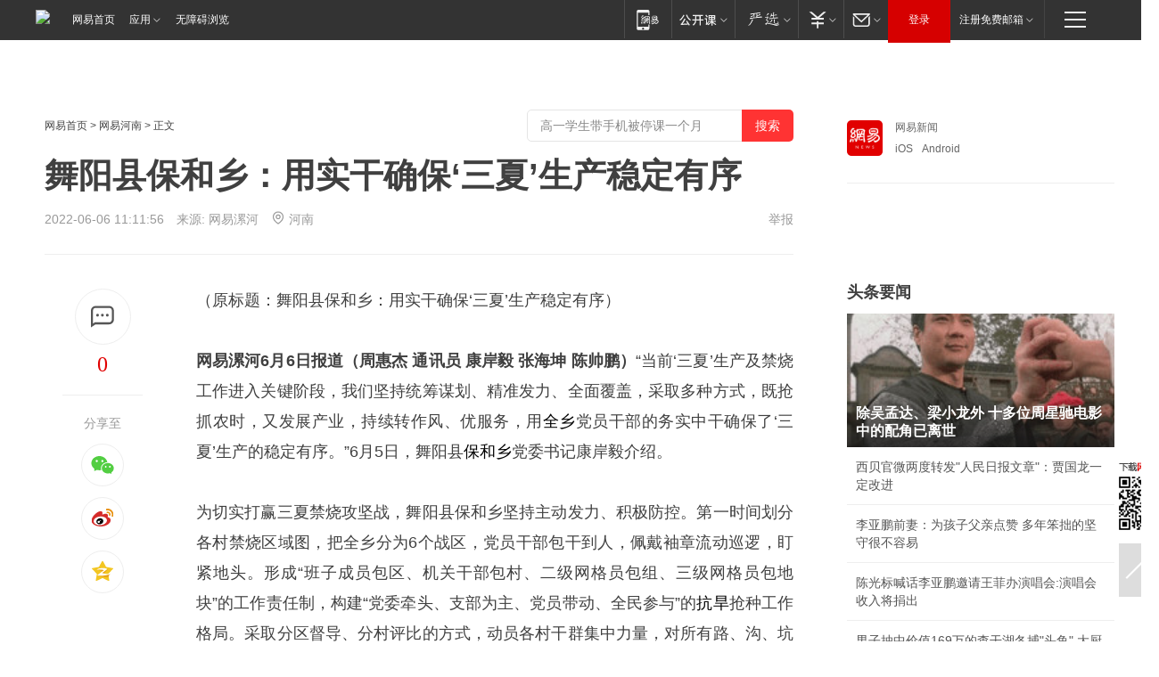

--- FILE ---
content_type: text/plain; charset=utf-8
request_url: https://nex.163.com/q?app=7BE0FC82&c=news&l=131,132&site=netease&affiliate=news&cat=article&type=logo300x250&location=11,2&useruuid=b68c88f811ae849e9c7b18d4a6190a0b&cb=nteeaseadtrack20211
body_size: 2803
content:
nteeaseadtrack20211 ( {"result":1,"ads":[{"category":"news","location":"131","style":"codeAD","adid":"","title":"","content":"","requestTime":1768861628988,"relatedActionLinks":[{"type":"feedback","url":"https://nex.163.com/ssp/event2?data=TKo1aHIlo1tTqLVo79FQFLeKjELb32hO71RsHyt%2BC8TylS1SmZOiUKrEgeGaQPWKiVsYHQZ2DC86kTYiVNUmvtizUJTdkqHgFnEB2rJvT053sQX1MutspqN6kN1x%2Bor0uHtseOh2wcVOXU8SLfta8xkK7vZxAz%2Bs7e0vKjwrcLdwyTMdcK1qsDqnKBMA3PDfIACPpFVi3N%2BgC7QlIhVv9dVuFUw42mYuO%2F4Qe8RLPsmCZSR%2Be5JSyFhuIYvhsHwuX3EuwpHrFPoMNEszMYR%2FGkZo5p7Ih7O%2Fx3QESZ7%2BHIRpolxZM4eQxPigMuVDoDElO%2Fj1q9ghR3L4Zk7tGmxVpLdyQIOXfdVuG9hXd0YUFIAhBPXWpUdtO8SqUi4wNku11ijUAisYW0MZSzJ5rudP8trtepK1tWGD6w0lk4R2vA3CmFFWGANayrIUXhFIxGnM7blwGSlwhauGEgOcLQd%2Bp96a%2B3aLwG1aKBgObRNgfPjqIPnWrgUHY7QIBSjV8%2Fzg2wmSPB3tPI6w5FEzjC726wgB9agsI%2BGogjGRo93VH4mTGle1Ets8QRts%2FAD7kmz2roBdEuNO0nJCFMNF2eQMUBhWg%2BOeR9qdriL243V%2FvLo8YipbDpO%2BPezLiWPkvViMJ10RgpgRUTV%2Fgu8wsXnq3em5KFZrtUn%2FAUPdZX4faD77mqZ6v7OskYio781d2gobO1CRxseoWsSIRvkerYK5IZhLvdSK2R%2FmGmn5d6r8zRujSU3GLgSHB48W4gb%2B5fq2F8k1ueit0%2BT7MJnC9XAfNTMZae399zr24RJaSWIRwRlSeMt20HzM8wQJlbnG2kTRjDtFYllrUMLXWUwTxx3Wz%2BuPaL5uFINDVovCDp8kDF2pGYX8Z07STIe9P3EWixFu%2FuCo00PES1LbAP193kDMxgpA2xmn0%2BFCP9b287PGnkpA5FtkCoiHu0EtflsofG1hKNkX%2FqQGwIO2VHxy2egP5dgEb9QH47FTKNR6wxf0eMnhiradIROTVzXj2pGs7kS1Q9UadIXmeZPSPaZQ1HA5SOCHDrur%2BTWX6%2FZtV1fjQ%2FaRBYWjzMSLMsCJ8rFhQUsYu6ceqSRY3arwk8HdS4j44A%3D%3D&event=19&ect=reason"}],"monitor":[{"action":0,"url":"https://yp.ws.126.net/ytf/fs?mt=100&yte=[base64]&wsg=-&lks=-&ptc=1"},{"action":1,"url":"https://yp.ws.126.net/ytf/fc?mt=101&yte=[base64]&wsg=-&lks=-&ptc=1"},{"action":0,"url":"https://nex.163.com/ssp/show2?data=TKo1aHIlo1tTqLVo79FQFLeKjELb32hO71RsHyt%2BC8TylS1SmZOiUKrEgeGaQPWKiVsYHQZ2DC86kTYiVNUmvtizUJTdkqHgFnEB2rJvT053sQX1MutspqN6kN1x%2Bor0uHtseOh2wcVOXU8SLfta8xkK7vZxAz%2Bs7e0vKjwrcLdwyTMdcK1qsDqnKBMA3PDfIACPpFVi3N%2BgC7QlIhVv9dVuFUw42mYuO%2F4Qe8RLPsmCZSR%2Be5JSyFhuIYvhsHwuX3EuwpHrFPoMNEszMYR%2FGkZo5p7Ih7O%2Fx3QESZ7%2BHIRpolxZM4eQxPigMuVDoDElO%2Fj1q9ghR3L4Zk7tGmxVpLdyQIOXfdVuG9hXd0YUFIAhBPXWpUdtO8SqUi4wNku11ijUAisYW0MZSzJ5rudP8trtepK1tWGD6w0lk4R2vA3CmFFWGANayrIUXhFIxGnM7blwGSlwhauGEgOcLQd%2Bp96a%2B3aLwG1aKBgObRNgfPjqIPnWrgUHY7QIBSjV8%2Fzg2wmSPB3tPI6w5FEzjC726wgB9agsI%2BGogjGRo93VH4mTGle1Ets8QRts%2FAD7kmz2roBdEuNO0nJCFMNF2eQMUBhWg%2BOeR9qdriL243V%2FvLo8YipbDpO%2BPezLiWPkvViMJ10RgpgRUTV%2Fgu8wsXnq3em5KFZrtUn%2FAUPdZX4faD77mqZ6v7OskYio781d2gobO1CRxseoWsSIRvkerYK5IZhLvdSK2R%2FmGmn5d6r8zRujSU3GLgSHB48W4gb%2B5fq2F8k1ueit0%2BT7MJnC9XAfNTMZae399zr24RJaSWIRwRlSeMt20HzM8wQJlbnG2kTRjDtFYllrUMLXWUwTxx3Wz%2BuPaL5uFINDVovCDp8kDF2pGYX8Z07STIe9P3EWixFu%2FuCo00PES1LbAP193kDMxgpA2xmn0%2BFCP9b287PGnkpA5FtkCoiHu0EtflsofG1hKNkX%2FqQGwIO2VHxy2egP5dgEb9QH47FTKNR6wxf0eMnhiradIROTVzXj2pGs7kS1Q9UadIXmeZPSPaZQ1HA5SOCHDrur%2BTWX6%2FZtV1fjQ%2FaRBYWjzMSLMsCJ8rFhQUsYu6ceqSRY3arwk8HdS4j44A%3D%3D&v=1&event=0&ect="},{"action":1,"url":"https://nex.163.com/ssp/click2?data=TKo1aHIlo1tTqLVo79FQFLeKjELb32hO71RsHyt%2BC8TylS1SmZOiUKrEgeGaQPWKiVsYHQZ2DC86kTYiVNUmvtizUJTdkqHgFnEB2rJvT053sQX1MutspqN6kN1x%2Bor0uHtseOh2wcVOXU8SLfta8xkK7vZxAz%2Bs7e0vKjwrcLdwyTMdcK1qsDqnKBMA3PDfIACPpFVi3N%2BgC7QlIhVv9dVuFUw42mYuO%2F4Qe8RLPsmCZSR%2Be5JSyFhuIYvhsHwuX3EuwpHrFPoMNEszMYR%2FGkZo5p7Ih7O%2Fx3QESZ7%2BHIRpolxZM4eQxPigMuVDoDElO%2Fj1q9ghR3L4Zk7tGmxVpLdyQIOXfdVuG9hXd0YUFIAhBPXWpUdtO8SqUi4wNku11ijUAisYW0MZSzJ5rudP8trtepK1tWGD6w0lk4R2vA3CmFFWGANayrIUXhFIxGnM7blwGSlwhauGEgOcLQd%2Bp96a%2B3aLwG1aKBgObRNgfPjqIPnWrgUHY7QIBSjV8%2Fzg2wmSPB3tPI6w5FEzjC726wgB9agsI%2BGogjGRo93VH4mTGle1Ets8QRts%2FAD7kmz2roBdEuNO0nJCFMNF2eQMUBhWg%2BOeR9qdriL243V%2FvLo8YipbDpO%2BPezLiWPkvViMJ10RgpgRUTV%2Fgu8wsXnq3em5KFZrtUn%2FAUPdZX4faD77mqZ6v7OskYio781d2gobO1CRxseoWsSIRvkerYK5IZhLvdSK2R%2FmGmn5d6r8zRujSU3GLgSHB48W4gb%2B5fq2F8k1ueit0%2BT7MJnC9XAfNTMZae399zr24RJaSWIRwRlSeMt20HzM8wQJlbnG2kTRjDtFYllrUMLXWUwTxx3Wz%2BuPaL5uFINDVovCDp8kDF2pGYX8Z07STIe9P3EWixFu%2FuCo00PES1LbAP193kDMxgpA2xmn0%2BFCP9b287PGnkpA5FtkCoiHu0EtflsofG1hKNkX%2FqQGwIO2VHxy2egP5dgEb9QH47FTKNR6wxf0eMnhiradIROTVzXj2pGs7kS1Q9UadIXmeZPSPaZQ1HA5SOCHDrur%2BTWX6%2FZtV1fjQ%2FaRBYWjzMSLMsCJ8rFhQUsYu6ceqSRY3arwk8HdS4j44A%3D%3D&v=1&event=1&ect="},{"action":19,"url":"https://nex.163.com/ssp/event2?data=TKo1aHIlo1tTqLVo79FQFLeKjELb32hO71RsHyt%2BC8TylS1SmZOiUKrEgeGaQPWKiVsYHQZ2DC86kTYiVNUmvtizUJTdkqHgFnEB2rJvT053sQX1MutspqN6kN1x%2Bor0uHtseOh2wcVOXU8SLfta8xkK7vZxAz%2Bs7e0vKjwrcLdwyTMdcK1qsDqnKBMA3PDfIACPpFVi3N%2BgC7QlIhVv9dVuFUw42mYuO%2F4Qe8RLPsmCZSR%2Be5JSyFhuIYvhsHwuX3EuwpHrFPoMNEszMYR%2FGkZo5p7Ih7O%2Fx3QESZ7%2BHIRpolxZM4eQxPigMuVDoDElO%2Fj1q9ghR3L4Zk7tGmxVpLdyQIOXfdVuG9hXd0YUFIAhBPXWpUdtO8SqUi4wNku11ijUAisYW0MZSzJ5rudP8trtepK1tWGD6w0lk4R2vA3CmFFWGANayrIUXhFIxGnM7blwGSlwhauGEgOcLQd%2Bp96a%2B3aLwG1aKBgObRNgfPjqIPnWrgUHY7QIBSjV8%2Fzg2wmSPB3tPI6w5FEzjC726wgB9agsI%2BGogjGRo93VH4mTGle1Ets8QRts%2FAD7kmz2roBdEuNO0nJCFMNF2eQMUBhWg%2BOeR9qdriL243V%2FvLo8YipbDpO%2BPezLiWPkvViMJ10RgpgRUTV%2Fgu8wsXnq3em5KFZrtUn%2FAUPdZX4faD77mqZ6v7OskYio781d2gobO1CRxseoWsSIRvkerYK5IZhLvdSK2R%2FmGmn5d6r8zRujSU3GLgSHB48W4gb%2B5fq2F8k1ueit0%2BT7MJnC9XAfNTMZae399zr24RJaSWIRwRlSeMt20HzM8wQJlbnG2kTRjDtFYllrUMLXWUwTxx3Wz%2BuPaL5uFINDVovCDp8kDF2pGYX8Z07STIe9P3EWixFu%2FuCo00PES1LbAP193kDMxgpA2xmn0%2BFCP9b287PGnkpA5FtkCoiHu0EtflsofG1hKNkX%2FqQGwIO2VHxy2egP5dgEb9QH47FTKNR6wxf0eMnhiradIROTVzXj2pGs7kS1Q9UadIXmeZPSPaZQ1HA5SOCHDrur%2BTWX6%2FZtV1fjQ%2FaRBYWjzMSLMsCJ8rFhQUsYu6ceqSRY3arwk8HdS4j44A%3D%3D&event=19&ect=feedback&act="}],"resources":[],"visibility":[{"duration":0,"rate_height":"50","type":"0"}],"source":"广告","htmlResource":"<!-- service=7 -->\n<!-- type=codeAD -->\n<!-- 网易文章页面--M1(剩余) -->\n<ins style=\"display: block;\" data-revive-zoneid=\"458\" data-revive-id=\"bc0ee6b32b55ca7bfb61c2a9dd1cf0c5\"></ins>\n<script>\n    window.reviveAsync = null;\n</script>\n<script src=\"https://static.outin.cn/js/gtr/gtr.min.js\" async></script>\n<!--sspClickMonitor-->\n<!--统计代码勿删，部署在body内-->","hasHtmlResource":1,"iframe":[]},{"category":"news","location":"132","style":"codeAD","adid":"","title":"","content":"","requestTime":1768861628988,"relatedActionLinks":[{"type":"feedback","url":"https://nex.163.com/ssp/event2?data=TKo1aHIlo1tTqLVo79FQFLeKjELb32hO71RsHyt%2BC8TylS1SmZOiUKrEgeGaQPWKiVsYHQZ2DC86kTYiVNUmvtizUJTdkqHgFnEB2rJvT053sQX1MutspqN6kN1x%2Bor0uHtseOh2wcVOXU8SLfta8xkK7vZxAz%2Bs7e0vKjwrcLdwyTMdcK1qsDqnKBMA3PDfIACPpFVi3N%2BgC7QlIhVv9dVuFUw42mYuO%2F4Qe8RLPsmCZSR%2Be5JSyFhuIYvhsHwuX3EuwpHrFPoMNEszMYR%2FGoozyKar6dQHeUQZlaGWL%2FaGWTOEUNILL9Er5B6k6sGJ7v4SAdv2C54BCwTUFAmrIb8MUn09DKCKcKuHonPyaJzW%2B2q8%2B8Ul9hsRE3OeccbIq%2FeFV3NFdGXAtBYVYF8%2F8RUbuHWE8XpKmXJGi9YGTj7LyNrlTspVki4PhKUizQRgs%2FM9Ansh8VACdFg69dMcentqGebGBqxcX8rrlQ1zt3wL9OOh8tkoypoUYEcst20lK7jjiXQ0m2E8xyU6lgSD6%2B4Sg5n3uXymIdP2XX1Mzr0%2F0dEIJ%2F8pfm9kXKp4MunCBwAkB5SH0s4xGojCW3X%2FnDHtnmbZV3UR3LxjDrSW%2BqfNody9skkngHQNUQpOsVkrVfXa7LkwqroexN1Pi%2BoPfR9%2Fo96mtdcSB%2BBR1f%2BGLYKr7TqQlCNg4YV5Rl%2FpN5gSmvJo0xs6ltpx4cVQ1ALaqSNM%2B5ErThZNLvR59zpmXz8qvaF8XK4G2gqc9b%2FrgPPBIoddbfo2QpN48WUMgu9cyHzjHxYYiV0KVCPZb0y6TdEJRd6C3jEkmlIA1mA8O9uT09oJrU4u8z5a05RB5zpMbofpE9VaKUnX1ldDbhzTTYhKaatIqU9GMcULmJI2SvcDpzoqB2ef%2FDadeiidlCHAbPJSLt9OJ96CZXGurTkR4sj0qmiEETaVwAgsdD1JfFYLYPK1SGFQm0zN9vI1Z%2BhW31grgm2PaXHUqqV9jE7IlI%2BfhlM7MXhW70q4w2x0PMsqStUIx7cLHLHi%2BQ8uqIrCwdW6Y2zg9MX7OdYht61Al7JjC8Z1pdfxGExgdTW9fN0dtBGCzIke2R7AeV61FgO6CA%3D%3D&event=19&ect=reason"}],"monitor":[{"action":0,"url":"https://yp.ws.126.net/ytf/fs?mt=100&yte=[base64]&wsg=-&lks=-&ptc=1"},{"action":1,"url":"https://yp.ws.126.net/ytf/fc?mt=101&yte=[base64]&wsg=-&lks=-&ptc=1"},{"action":0,"url":"https://nex.163.com/ssp/show2?data=TKo1aHIlo1tTqLVo79FQFLeKjELb32hO71RsHyt%2BC8TylS1SmZOiUKrEgeGaQPWKiVsYHQZ2DC86kTYiVNUmvtizUJTdkqHgFnEB2rJvT053sQX1MutspqN6kN1x%2Bor0uHtseOh2wcVOXU8SLfta8xkK7vZxAz%2Bs7e0vKjwrcLdwyTMdcK1qsDqnKBMA3PDfIACPpFVi3N%2BgC7QlIhVv9dVuFUw42mYuO%2F4Qe8RLPsmCZSR%2Be5JSyFhuIYvhsHwuX3EuwpHrFPoMNEszMYR%2FGoozyKar6dQHeUQZlaGWL%2FaGWTOEUNILL9Er5B6k6sGJ7v4SAdv2C54BCwTUFAmrIb8MUn09DKCKcKuHonPyaJzW%2B2q8%2B8Ul9hsRE3OeccbIq%2FeFV3NFdGXAtBYVYF8%2F8RUbuHWE8XpKmXJGi9YGTj7LyNrlTspVki4PhKUizQRgs%2FM9Ansh8VACdFg69dMcentqGebGBqxcX8rrlQ1zt3wL9OOh8tkoypoUYEcst20lK7jjiXQ0m2E8xyU6lgSD6%2B4Sg5n3uXymIdP2XX1Mzr0%2F0dEIJ%2F8pfm9kXKp4MunCBwAkB5SH0s4xGojCW3X%2FnDHtnmbZV3UR3LxjDrSW%2BqfNody9skkngHQNUQpOsVkrVfXa7LkwqroexN1Pi%2BoPfR9%2Fo96mtdcSB%2BBR1f%2BGLYKr7TqQlCNg4YV5Rl%2FpN5gSmvJo0xs6ltpx4cVQ1ALaqSNM%2B5ErThZNLvR59zpmXz8qvaF8XK4G2gqc9b%2FrgPPBIoddbfo2QpN48WUMgu9cyHzjHxYYiV0KVCPZb0y6TdEJRd6C3jEkmlIA1mA8O9uT09oJrU4u8z5a05RB5zpMbofpE9VaKUnX1ldDbhzTTYhKaatIqU9GMcULmJI2SvcDpzoqB2ef%2FDadeiidlCHAbPJSLt9OJ96CZXGurTkR4sj0qmiEETaVwAgsdD1JfFYLYPK1SGFQm0zN9vI1Z%2BhW31grgm2PaXHUqqV9jE7IlI%2BfhlM7MXhW70q4w2x0PMsqStUIx7cLHLHi%2BQ8uqIrCwdW6Y2zg9MX7OdYht61Al7JjC8Z1pdfxGExgdTW9fN0dtBGCzIke2R7AeV61FgO6CA%3D%3D&v=1&event=0&ect="},{"action":1,"url":"https://nex.163.com/ssp/click2?data=TKo1aHIlo1tTqLVo79FQFLeKjELb32hO71RsHyt%2BC8TylS1SmZOiUKrEgeGaQPWKiVsYHQZ2DC86kTYiVNUmvtizUJTdkqHgFnEB2rJvT053sQX1MutspqN6kN1x%2Bor0uHtseOh2wcVOXU8SLfta8xkK7vZxAz%2Bs7e0vKjwrcLdwyTMdcK1qsDqnKBMA3PDfIACPpFVi3N%2BgC7QlIhVv9dVuFUw42mYuO%2F4Qe8RLPsmCZSR%2Be5JSyFhuIYvhsHwuX3EuwpHrFPoMNEszMYR%2FGoozyKar6dQHeUQZlaGWL%2FaGWTOEUNILL9Er5B6k6sGJ7v4SAdv2C54BCwTUFAmrIb8MUn09DKCKcKuHonPyaJzW%2B2q8%2B8Ul9hsRE3OeccbIq%2FeFV3NFdGXAtBYVYF8%2F8RUbuHWE8XpKmXJGi9YGTj7LyNrlTspVki4PhKUizQRgs%2FM9Ansh8VACdFg69dMcentqGebGBqxcX8rrlQ1zt3wL9OOh8tkoypoUYEcst20lK7jjiXQ0m2E8xyU6lgSD6%2B4Sg5n3uXymIdP2XX1Mzr0%2F0dEIJ%2F8pfm9kXKp4MunCBwAkB5SH0s4xGojCW3X%2FnDHtnmbZV3UR3LxjDrSW%2BqfNody9skkngHQNUQpOsVkrVfXa7LkwqroexN1Pi%2BoPfR9%2Fo96mtdcSB%2BBR1f%2BGLYKr7TqQlCNg4YV5Rl%2FpN5gSmvJo0xs6ltpx4cVQ1ALaqSNM%2B5ErThZNLvR59zpmXz8qvaF8XK4G2gqc9b%2FrgPPBIoddbfo2QpN48WUMgu9cyHzjHxYYiV0KVCPZb0y6TdEJRd6C3jEkmlIA1mA8O9uT09oJrU4u8z5a05RB5zpMbofpE9VaKUnX1ldDbhzTTYhKaatIqU9GMcULmJI2SvcDpzoqB2ef%2FDadeiidlCHAbPJSLt9OJ96CZXGurTkR4sj0qmiEETaVwAgsdD1JfFYLYPK1SGFQm0zN9vI1Z%2BhW31grgm2PaXHUqqV9jE7IlI%2BfhlM7MXhW70q4w2x0PMsqStUIx7cLHLHi%2BQ8uqIrCwdW6Y2zg9MX7OdYht61Al7JjC8Z1pdfxGExgdTW9fN0dtBGCzIke2R7AeV61FgO6CA%3D%3D&v=1&event=1&ect="},{"action":19,"url":"https://nex.163.com/ssp/event2?data=TKo1aHIlo1tTqLVo79FQFLeKjELb32hO71RsHyt%2BC8TylS1SmZOiUKrEgeGaQPWKiVsYHQZ2DC86kTYiVNUmvtizUJTdkqHgFnEB2rJvT053sQX1MutspqN6kN1x%2Bor0uHtseOh2wcVOXU8SLfta8xkK7vZxAz%2Bs7e0vKjwrcLdwyTMdcK1qsDqnKBMA3PDfIACPpFVi3N%2BgC7QlIhVv9dVuFUw42mYuO%2F4Qe8RLPsmCZSR%2Be5JSyFhuIYvhsHwuX3EuwpHrFPoMNEszMYR%2FGoozyKar6dQHeUQZlaGWL%2FaGWTOEUNILL9Er5B6k6sGJ7v4SAdv2C54BCwTUFAmrIb8MUn09DKCKcKuHonPyaJzW%2B2q8%2B8Ul9hsRE3OeccbIq%2FeFV3NFdGXAtBYVYF8%2F8RUbuHWE8XpKmXJGi9YGTj7LyNrlTspVki4PhKUizQRgs%2FM9Ansh8VACdFg69dMcentqGebGBqxcX8rrlQ1zt3wL9OOh8tkoypoUYEcst20lK7jjiXQ0m2E8xyU6lgSD6%2B4Sg5n3uXymIdP2XX1Mzr0%2F0dEIJ%2F8pfm9kXKp4MunCBwAkB5SH0s4xGojCW3X%2FnDHtnmbZV3UR3LxjDrSW%2BqfNody9skkngHQNUQpOsVkrVfXa7LkwqroexN1Pi%2BoPfR9%2Fo96mtdcSB%2BBR1f%2BGLYKr7TqQlCNg4YV5Rl%2FpN5gSmvJo0xs6ltpx4cVQ1ALaqSNM%2B5ErThZNLvR59zpmXz8qvaF8XK4G2gqc9b%2FrgPPBIoddbfo2QpN48WUMgu9cyHzjHxYYiV0KVCPZb0y6TdEJRd6C3jEkmlIA1mA8O9uT09oJrU4u8z5a05RB5zpMbofpE9VaKUnX1ldDbhzTTYhKaatIqU9GMcULmJI2SvcDpzoqB2ef%2FDadeiidlCHAbPJSLt9OJ96CZXGurTkR4sj0qmiEETaVwAgsdD1JfFYLYPK1SGFQm0zN9vI1Z%2BhW31grgm2PaXHUqqV9jE7IlI%2BfhlM7MXhW70q4w2x0PMsqStUIx7cLHLHi%2BQ8uqIrCwdW6Y2zg9MX7OdYht61Al7JjC8Z1pdfxGExgdTW9fN0dtBGCzIke2R7AeV61FgO6CA%3D%3D&event=19&ect=feedback&act="}],"resources":[],"visibility":[{"duration":0,"rate_height":"50","type":"0"}],"source":"广告","htmlResource":"<!-- service=7 -->\n<!-- type=codeAD -->\n<!-- 网易文章页面--M3(剩余) -->\n<ins style=\"display: block;\" data-revive-zoneid=\"460\" data-revive-id=\"bc0ee6b32b55ca7bfb61c2a9dd1cf0c5\"></ins>\n<script>\n    window.reviveAsync = null;\n</script>\n<script src=\"https://static.outin.cn/js/gtr/gtr.min.js\" async></script>\n<!--sspClickMonitor-->\n<!--统计代码勿删，部署在body内-->","hasHtmlResource":1,"iframe":[]}]} )


--- FILE ---
content_type: text/plain; charset=utf-8
request_url: https://nex.163.com/q?app=7BE0FC82&c=163article&l=134,135,136,137,138,139,140&site=netease&affiliate=163&cat=article&type=logo300x250&location=2,4,5,6,7,8,9&useruuid=b68c88f811ae849e9c7b18d4a6190a0b&cb=nteeaseadtrack20212
body_size: 7312
content:
nteeaseadtrack20212 ( {"result":1,"ads":[{"category":"163article","location":"134","style":"codeAD-YLH","adid":"","title":"","content":"","requestTime":1768861628725,"relatedActionLinks":[{"type":"feedback","url":"https://nex.163.com/ssp/event2?data=16Ed88p%2FYdP95SDtsaxMDMca5Z%2BjC0wHI0Acmuowe1bh4i4l2cCAfF2x%2BvxpwrGgS6QiwhuJ5sruCtJJrDWy6aO5qsh6avYJMg13fAHCUKzCFMjtY4wDPB5gzo5MFG7fzc0W4y3vmTP9h%2BZotK8SvQEH%2F6aNx0AGkbofuB1Ku%2F7FuJMGJWW0fAjtcqsk4gYZLxtLZE61I2qRMLp91xyMJ6ZVVcg7Z7llcEZ6MRv2Ph%2Bya4WaH2m6JViv6Ina4jiBuUdbqxlj4G37XT%2BCJN5EMdTirMsSCDComtQg41J8uA3LMNah2HKOFH0cNKzG6Z6a2kbCBwB0qKOiPm0dp4RZH%2BLqASXmbb4zUAbGrKwFnmHaknOfHxeojeQY3VqLIC5ibIX%2BD6%2BFduE0nBjdq9BrrDTHhGpU8mwCzLNxQlxnJenBm1myngdiWSbSEGAyVm56ZJOVwJQeuL%2F2JBPLu1lkGN%2BZirdM3LuZmdipwA6dFo6Bpz3%2FUfulN3AI8%2FnG60RzN96aidL2BguqrzrhCh57araz%2F%2BSrJMn8aXAYhD1JLmgp0BZCT5WXaDJA%2Br%2F4wVGoesr6oSOxyGS0vOiMJHmNmi8AidksSYqiq1rPoNA7SbzaXMHk%2FYmkmIVzRP1Oa33H6Al4loPkBN6mYQCkjzZpW%2B8aAQh4ASH8TV%2BWOKfygG4Vskla8oNMB5W9Nwd1VA%2BJ9mpIncNL6TzJ2o%2FAO%2BUK5fgEtx3DWB7DiCtNU9LNFK2rPBzQVaFkZxtgo1BBy2A%2FRqUk7xnN4yueeRQFMEgXt6ljnafOEh5UI%2Bik%2BA4LNkOrxBn74r2xyo%2B%2BQAqrxFGNfGsxGh0WABtWIxHR%2FFIN9spqHa7YPtFE3BdFiuNqAqQkFvZDTg3YkwYMkF6vwrmtuqaOhimHYgXjAB8kPScsbVC0mktqptaqb1FPgJyphCsxmjch%2F2v0GQr62cbr2uVJaJzhINAhTyX5vaOlYiRSmqkKZX3%2BGepVQm239w3vYIi8AngNuakXtJi%2F7cocxdJ%2Fjihx82l3OXjDSI4cucB0ihUQXVZfcVhKTS8AVYWkl0kxvFcpKt22xWORpYIz7w7dPDjC70YmaHN3kSZO3DWrD3uzkaFXsuf46tV6e3KDJIs%3D&event=19&ect=reason"}],"monitor":[{"action":0,"url":"https://yp.ws.126.net/ytf/fs?mt=100&yte=[base64]&wsg=-&lks=-&ptc=1"},{"action":1,"url":"https://yp.ws.126.net/ytf/fc?mt=101&yte=[base64]&wsg=-&lks=-&ptc=1"},{"action":0,"url":"https://nex.163.com/ssp/show2?data=16Ed88p%2FYdP95SDtsaxMDMca5Z%2BjC0wHI0Acmuowe1bh4i4l2cCAfF2x%2BvxpwrGgS6QiwhuJ5sruCtJJrDWy6aO5qsh6avYJMg13fAHCUKzCFMjtY4wDPB5gzo5MFG7fzc0W4y3vmTP9h%2BZotK8SvQEH%2F6aNx0AGkbofuB1Ku%2F7FuJMGJWW0fAjtcqsk4gYZLxtLZE61I2qRMLp91xyMJ6ZVVcg7Z7llcEZ6MRv2Ph%2Bya4WaH2m6JViv6Ina4jiBuUdbqxlj4G37XT%2BCJN5EMdTirMsSCDComtQg41J8uA3LMNah2HKOFH0cNKzG6Z6a2kbCBwB0qKOiPm0dp4RZH%2BLqASXmbb4zUAbGrKwFnmHaknOfHxeojeQY3VqLIC5ibIX%2BD6%2BFduE0nBjdq9BrrDTHhGpU8mwCzLNxQlxnJenBm1myngdiWSbSEGAyVm56ZJOVwJQeuL%2F2JBPLu1lkGN%2BZirdM3LuZmdipwA6dFo6Bpz3%2FUfulN3AI8%2FnG60RzN96aidL2BguqrzrhCh57araz%2F%2BSrJMn8aXAYhD1JLmgp0BZCT5WXaDJA%2Br%2F4wVGoesr6oSOxyGS0vOiMJHmNmi8AidksSYqiq1rPoNA7SbzaXMHk%2FYmkmIVzRP1Oa33H6Al4loPkBN6mYQCkjzZpW%2B8aAQh4ASH8TV%2BWOKfygG4Vskla8oNMB5W9Nwd1VA%2BJ9mpIncNL6TzJ2o%2FAO%2BUK5fgEtx3DWB7DiCtNU9LNFK2rPBzQVaFkZxtgo1BBy2A%2FRqUk7xnN4yueeRQFMEgXt6ljnafOEh5UI%2Bik%2BA4LNkOrxBn74r2xyo%2B%2BQAqrxFGNfGsxGh0WABtWIxHR%2FFIN9spqHa7YPtFE3BdFiuNqAqQkFvZDTg3YkwYMkF6vwrmtuqaOhimHYgXjAB8kPScsbVC0mktqptaqb1FPgJyphCsxmjch%2F2v0GQr62cbr2uVJaJzhINAhTyX5vaOlYiRSmqkKZX3%2BGepVQm239w3vYIi8AngNuakXtJi%2F7cocxdJ%2Fjihx82l3OXjDSI4cucB0ihUQXVZfcVhKTS8AVYWkl0kxvFcpKt22xWORpYIz7w7dPDjC70YmaHN3kSZO3DWrD3uzkaFXsuf46tV6e3KDJIs%3D&v=1&event=0&ect="},{"action":1,"url":"https://nex.163.com/ssp/click2?data=16Ed88p%2FYdP95SDtsaxMDMca5Z%2BjC0wHI0Acmuowe1bh4i4l2cCAfF2x%2BvxpwrGgS6QiwhuJ5sruCtJJrDWy6aO5qsh6avYJMg13fAHCUKzCFMjtY4wDPB5gzo5MFG7fzc0W4y3vmTP9h%2BZotK8SvQEH%2F6aNx0AGkbofuB1Ku%2F7FuJMGJWW0fAjtcqsk4gYZLxtLZE61I2qRMLp91xyMJ6ZVVcg7Z7llcEZ6MRv2Ph%2Bya4WaH2m6JViv6Ina4jiBuUdbqxlj4G37XT%2BCJN5EMdTirMsSCDComtQg41J8uA3LMNah2HKOFH0cNKzG6Z6a2kbCBwB0qKOiPm0dp4RZH%2BLqASXmbb4zUAbGrKwFnmHaknOfHxeojeQY3VqLIC5ibIX%2BD6%2BFduE0nBjdq9BrrDTHhGpU8mwCzLNxQlxnJenBm1myngdiWSbSEGAyVm56ZJOVwJQeuL%2F2JBPLu1lkGN%2BZirdM3LuZmdipwA6dFo6Bpz3%2FUfulN3AI8%2FnG60RzN96aidL2BguqrzrhCh57araz%2F%2BSrJMn8aXAYhD1JLmgp0BZCT5WXaDJA%2Br%2F4wVGoesr6oSOxyGS0vOiMJHmNmi8AidksSYqiq1rPoNA7SbzaXMHk%2FYmkmIVzRP1Oa33H6Al4loPkBN6mYQCkjzZpW%2B8aAQh4ASH8TV%2BWOKfygG4Vskla8oNMB5W9Nwd1VA%2BJ9mpIncNL6TzJ2o%2FAO%2BUK5fgEtx3DWB7DiCtNU9LNFK2rPBzQVaFkZxtgo1BBy2A%2FRqUk7xnN4yueeRQFMEgXt6ljnafOEh5UI%2Bik%2BA4LNkOrxBn74r2xyo%2B%2BQAqrxFGNfGsxGh0WABtWIxHR%2FFIN9spqHa7YPtFE3BdFiuNqAqQkFvZDTg3YkwYMkF6vwrmtuqaOhimHYgXjAB8kPScsbVC0mktqptaqb1FPgJyphCsxmjch%2F2v0GQr62cbr2uVJaJzhINAhTyX5vaOlYiRSmqkKZX3%2BGepVQm239w3vYIi8AngNuakXtJi%2F7cocxdJ%2Fjihx82l3OXjDSI4cucB0ihUQXVZfcVhKTS8AVYWkl0kxvFcpKt22xWORpYIz7w7dPDjC70YmaHN3kSZO3DWrD3uzkaFXsuf46tV6e3KDJIs%3D&v=1&event=1&ect="},{"action":19,"url":"https://nex.163.com/ssp/event2?data=16Ed88p%2FYdP95SDtsaxMDMca5Z%2BjC0wHI0Acmuowe1bh4i4l2cCAfF2x%2BvxpwrGgS6QiwhuJ5sruCtJJrDWy6aO5qsh6avYJMg13fAHCUKzCFMjtY4wDPB5gzo5MFG7fzc0W4y3vmTP9h%2BZotK8SvQEH%2F6aNx0AGkbofuB1Ku%2F7FuJMGJWW0fAjtcqsk4gYZLxtLZE61I2qRMLp91xyMJ6ZVVcg7Z7llcEZ6MRv2Ph%2Bya4WaH2m6JViv6Ina4jiBuUdbqxlj4G37XT%2BCJN5EMdTirMsSCDComtQg41J8uA3LMNah2HKOFH0cNKzG6Z6a2kbCBwB0qKOiPm0dp4RZH%2BLqASXmbb4zUAbGrKwFnmHaknOfHxeojeQY3VqLIC5ibIX%2BD6%2BFduE0nBjdq9BrrDTHhGpU8mwCzLNxQlxnJenBm1myngdiWSbSEGAyVm56ZJOVwJQeuL%2F2JBPLu1lkGN%2BZirdM3LuZmdipwA6dFo6Bpz3%2FUfulN3AI8%2FnG60RzN96aidL2BguqrzrhCh57araz%2F%2BSrJMn8aXAYhD1JLmgp0BZCT5WXaDJA%2Br%2F4wVGoesr6oSOxyGS0vOiMJHmNmi8AidksSYqiq1rPoNA7SbzaXMHk%2FYmkmIVzRP1Oa33H6Al4loPkBN6mYQCkjzZpW%2B8aAQh4ASH8TV%2BWOKfygG4Vskla8oNMB5W9Nwd1VA%2BJ9mpIncNL6TzJ2o%2FAO%2BUK5fgEtx3DWB7DiCtNU9LNFK2rPBzQVaFkZxtgo1BBy2A%2FRqUk7xnN4yueeRQFMEgXt6ljnafOEh5UI%2Bik%2BA4LNkOrxBn74r2xyo%2B%2BQAqrxFGNfGsxGh0WABtWIxHR%2FFIN9spqHa7YPtFE3BdFiuNqAqQkFvZDTg3YkwYMkF6vwrmtuqaOhimHYgXjAB8kPScsbVC0mktqptaqb1FPgJyphCsxmjch%2F2v0GQr62cbr2uVJaJzhINAhTyX5vaOlYiRSmqkKZX3%2BGepVQm239w3vYIi8AngNuakXtJi%2F7cocxdJ%2Fjihx82l3OXjDSI4cucB0ihUQXVZfcVhKTS8AVYWkl0kxvFcpKt22xWORpYIz7w7dPDjC70YmaHN3kSZO3DWrD3uzkaFXsuf46tV6e3KDJIs%3D&event=19&ect=feedback&act="}],"resources":[],"visibility":[{"duration":0,"rate_height":"50","type":"0"}],"source":"广告","htmlResource":"<!-- service=7 -->\n<!-- type=codeAD-YLH -->\n<!-- 网易首页-矩形M1 -->\n<div class=\"gdt-ad-container\" data-placementid=\"9186163654547426\">\n  <template  class=\"outin-ad-code\" style=\"display: none;background-color: #ccc;\">\n    <ins style=\"display: block;\" data-revive-zoneid=\"541\" data-revive-id=\"bc0ee6b32b55ca7bfb61c2a9dd1cf0c5\"></ins>\n    <script>\n        window.reviveAsync = null;\n    </script>\n    <script src=\"https://static.outin.cn/js/gtr/gtr.min.js\" async></script>\n  </template >\n</div>\n<!--sspClickMonitor-->\n<!--统计代码勿删，部署在body内-->","hasHtmlResource":1,"iframe":[]},{"category":"163article","location":"135","style":"codeAD-YLH","adid":"","title":"","content":"","requestTime":1768861628725,"relatedActionLinks":[{"type":"feedback","url":"https://nex.163.com/ssp/event2?data=16Ed88p%2FYdP95SDtsaxMDMca5Z%2BjC0wHI0Acmuowe1bh4i4l2cCAfF2x%2BvxpwrGgS6QiwhuJ5sruCtJJrDWy6aO5qsh6avYJMg13fAHCUKzCFMjtY4wDPB5gzo5MFG7fzc0W4y3vmTP9h%2BZotK8SvQEH%2F6aNx0AGkbofuB1Ku%2F7FuJMGJWW0fAjtcqsk4gYZLxtLZE61I2qRMLp91xyMJ6ZVVcg7Z7llcEZ6MRv2Ph%2Bya4WaH2m6JViv6Ina4jiBuUdbqxlj4G37XT%2BCJN5EMaDuGtZlywdTCQ5xdAMyRr0owaP%2BBs3VaH63CefPx1vzGx90%2Bj8%2FhsjkxVT7MtoIXbAWrClxaqzG0czJl83Fn7zlPOv7ZWKye8eTQEaN3ujtvm%2B2Fpuf0MwBbJJJOijl6ITA0LXW4cvNluu8irLJVdQva3BBJEgwRL%2FylNjR8i8ubKWmOnszyRqYLtFVDNwTOyB7VWBD9bY2Q%2FAYzH9Vah5cEeLrSjjUm42IpOpX0bi5BfffnbfTa6UFOhwaztIRXCMk0jwNEqIQRvVKzb7gIrUKqCcV2M%2Fuoanxml8vM2u2aENI4kmfzl4EV5Vp%2B8szgIMVuchOR%2FvN%2B4GK4CQ9AnqGWEMOEe%2F8HY%2B%2BfRhyhIxsoQB1eJM%2FTFkK9pj9CE7q%2BuLaFzXrMTwzpkEq9rLT8Uiy32EIDV%2F71KcmeD5u9HmWvW%2BFHKxqLf4KkMPgPuW7XMPV6XDUMFhWvFDhT8rdrBnHOENhqu82uwod4ok9JL6BPKo9aBzgmxKXDhwRlaUqh%2F%2F3NuLJpgh7QPtp8C83KPV0Ke5F6slAhRd7M9Ba3MYmDFDsLsRdLdvOedSe2I7mSm5HZUyu1NqNYo56iC6nCWPXidTfrzRZq3g9fFpasxbZiSzynDjflszWK46F23XGSQEuz76QjRLlAEDmIB%2BIf1PgPa%2FfRLOQi2MTx1dwy%2BLJyVQMRwslAE22d6YvKV6d8hZJCy3rzJllZvZqaqzKQDh5V5CnSV3IW4Wxb%2FLaAjdoZxl7pFzyjigr2Qg0Ds1qOBN74OH%2BzjgHlIJbNVwmszb5pJk%2Ff5ssUr96aU%2BtFrRJ71uWucB8r6cJh90e2OzKpani41WoalXzzThBMU0gzr0%3D&event=19&ect=reason"}],"monitor":[{"action":0,"url":"https://yp.ws.126.net/ytf/fs?mt=100&yte=[base64]&wsg=-&lks=-&ptc=1"},{"action":1,"url":"https://yp.ws.126.net/ytf/fc?mt=101&yte=[base64]&wsg=-&lks=-&ptc=1"},{"action":0,"url":"https://nex.163.com/ssp/show2?data=16Ed88p%2FYdP95SDtsaxMDMca5Z%2BjC0wHI0Acmuowe1bh4i4l2cCAfF2x%2BvxpwrGgS6QiwhuJ5sruCtJJrDWy6aO5qsh6avYJMg13fAHCUKzCFMjtY4wDPB5gzo5MFG7fzc0W4y3vmTP9h%2BZotK8SvQEH%2F6aNx0AGkbofuB1Ku%2F7FuJMGJWW0fAjtcqsk4gYZLxtLZE61I2qRMLp91xyMJ6ZVVcg7Z7llcEZ6MRv2Ph%2Bya4WaH2m6JViv6Ina4jiBuUdbqxlj4G37XT%2BCJN5EMaDuGtZlywdTCQ5xdAMyRr0owaP%2BBs3VaH63CefPx1vzGx90%2Bj8%2FhsjkxVT7MtoIXbAWrClxaqzG0czJl83Fn7zlPOv7ZWKye8eTQEaN3ujtvm%2B2Fpuf0MwBbJJJOijl6ITA0LXW4cvNluu8irLJVdQva3BBJEgwRL%2FylNjR8i8ubKWmOnszyRqYLtFVDNwTOyB7VWBD9bY2Q%2FAYzH9Vah5cEeLrSjjUm42IpOpX0bi5BfffnbfTa6UFOhwaztIRXCMk0jwNEqIQRvVKzb7gIrUKqCcV2M%2Fuoanxml8vM2u2aENI4kmfzl4EV5Vp%2B8szgIMVuchOR%2FvN%2B4GK4CQ9AnqGWEMOEe%2F8HY%2B%2BfRhyhIxsoQB1eJM%2FTFkK9pj9CE7q%2BuLaFzXrMTwzpkEq9rLT8Uiy32EIDV%2F71KcmeD5u9HmWvW%2BFHKxqLf4KkMPgPuW7XMPV6XDUMFhWvFDhT8rdrBnHOENhqu82uwod4ok9JL6BPKo9aBzgmxKXDhwRlaUqh%2F%2F3NuLJpgh7QPtp8C83KPV0Ke5F6slAhRd7M9Ba3MYmDFDsLsRdLdvOedSe2I7mSm5HZUyu1NqNYo56iC6nCWPXidTfrzRZq3g9fFpasxbZiSzynDjflszWK46F23XGSQEuz76QjRLlAEDmIB%2BIf1PgPa%2FfRLOQi2MTx1dwy%2BLJyVQMRwslAE22d6YvKV6d8hZJCy3rzJllZvZqaqzKQDh5V5CnSV3IW4Wxb%2FLaAjdoZxl7pFzyjigr2Qg0Ds1qOBN74OH%2BzjgHlIJbNVwmszb5pJk%2Ff5ssUr96aU%2BtFrRJ71uWucB8r6cJh90e2OzKpani41WoalXzzThBMU0gzr0%3D&v=1&event=0&ect="},{"action":1,"url":"https://nex.163.com/ssp/click2?data=16Ed88p%2FYdP95SDtsaxMDMca5Z%2BjC0wHI0Acmuowe1bh4i4l2cCAfF2x%2BvxpwrGgS6QiwhuJ5sruCtJJrDWy6aO5qsh6avYJMg13fAHCUKzCFMjtY4wDPB5gzo5MFG7fzc0W4y3vmTP9h%2BZotK8SvQEH%2F6aNx0AGkbofuB1Ku%2F7FuJMGJWW0fAjtcqsk4gYZLxtLZE61I2qRMLp91xyMJ6ZVVcg7Z7llcEZ6MRv2Ph%2Bya4WaH2m6JViv6Ina4jiBuUdbqxlj4G37XT%2BCJN5EMaDuGtZlywdTCQ5xdAMyRr0owaP%2BBs3VaH63CefPx1vzGx90%2Bj8%2FhsjkxVT7MtoIXbAWrClxaqzG0czJl83Fn7zlPOv7ZWKye8eTQEaN3ujtvm%2B2Fpuf0MwBbJJJOijl6ITA0LXW4cvNluu8irLJVdQva3BBJEgwRL%2FylNjR8i8ubKWmOnszyRqYLtFVDNwTOyB7VWBD9bY2Q%2FAYzH9Vah5cEeLrSjjUm42IpOpX0bi5BfffnbfTa6UFOhwaztIRXCMk0jwNEqIQRvVKzb7gIrUKqCcV2M%2Fuoanxml8vM2u2aENI4kmfzl4EV5Vp%2B8szgIMVuchOR%2FvN%2B4GK4CQ9AnqGWEMOEe%2F8HY%2B%2BfRhyhIxsoQB1eJM%2FTFkK9pj9CE7q%2BuLaFzXrMTwzpkEq9rLT8Uiy32EIDV%2F71KcmeD5u9HmWvW%2BFHKxqLf4KkMPgPuW7XMPV6XDUMFhWvFDhT8rdrBnHOENhqu82uwod4ok9JL6BPKo9aBzgmxKXDhwRlaUqh%2F%2F3NuLJpgh7QPtp8C83KPV0Ke5F6slAhRd7M9Ba3MYmDFDsLsRdLdvOedSe2I7mSm5HZUyu1NqNYo56iC6nCWPXidTfrzRZq3g9fFpasxbZiSzynDjflszWK46F23XGSQEuz76QjRLlAEDmIB%2BIf1PgPa%2FfRLOQi2MTx1dwy%2BLJyVQMRwslAE22d6YvKV6d8hZJCy3rzJllZvZqaqzKQDh5V5CnSV3IW4Wxb%2FLaAjdoZxl7pFzyjigr2Qg0Ds1qOBN74OH%2BzjgHlIJbNVwmszb5pJk%2Ff5ssUr96aU%2BtFrRJ71uWucB8r6cJh90e2OzKpani41WoalXzzThBMU0gzr0%3D&v=1&event=1&ect="},{"action":19,"url":"https://nex.163.com/ssp/event2?data=16Ed88p%2FYdP95SDtsaxMDMca5Z%2BjC0wHI0Acmuowe1bh4i4l2cCAfF2x%2BvxpwrGgS6QiwhuJ5sruCtJJrDWy6aO5qsh6avYJMg13fAHCUKzCFMjtY4wDPB5gzo5MFG7fzc0W4y3vmTP9h%2BZotK8SvQEH%2F6aNx0AGkbofuB1Ku%2F7FuJMGJWW0fAjtcqsk4gYZLxtLZE61I2qRMLp91xyMJ6ZVVcg7Z7llcEZ6MRv2Ph%2Bya4WaH2m6JViv6Ina4jiBuUdbqxlj4G37XT%2BCJN5EMaDuGtZlywdTCQ5xdAMyRr0owaP%2BBs3VaH63CefPx1vzGx90%2Bj8%2FhsjkxVT7MtoIXbAWrClxaqzG0czJl83Fn7zlPOv7ZWKye8eTQEaN3ujtvm%2B2Fpuf0MwBbJJJOijl6ITA0LXW4cvNluu8irLJVdQva3BBJEgwRL%2FylNjR8i8ubKWmOnszyRqYLtFVDNwTOyB7VWBD9bY2Q%2FAYzH9Vah5cEeLrSjjUm42IpOpX0bi5BfffnbfTa6UFOhwaztIRXCMk0jwNEqIQRvVKzb7gIrUKqCcV2M%2Fuoanxml8vM2u2aENI4kmfzl4EV5Vp%2B8szgIMVuchOR%2FvN%2B4GK4CQ9AnqGWEMOEe%2F8HY%2B%2BfRhyhIxsoQB1eJM%2FTFkK9pj9CE7q%2BuLaFzXrMTwzpkEq9rLT8Uiy32EIDV%2F71KcmeD5u9HmWvW%2BFHKxqLf4KkMPgPuW7XMPV6XDUMFhWvFDhT8rdrBnHOENhqu82uwod4ok9JL6BPKo9aBzgmxKXDhwRlaUqh%2F%2F3NuLJpgh7QPtp8C83KPV0Ke5F6slAhRd7M9Ba3MYmDFDsLsRdLdvOedSe2I7mSm5HZUyu1NqNYo56iC6nCWPXidTfrzRZq3g9fFpasxbZiSzynDjflszWK46F23XGSQEuz76QjRLlAEDmIB%2BIf1PgPa%2FfRLOQi2MTx1dwy%2BLJyVQMRwslAE22d6YvKV6d8hZJCy3rzJllZvZqaqzKQDh5V5CnSV3IW4Wxb%2FLaAjdoZxl7pFzyjigr2Qg0Ds1qOBN74OH%2BzjgHlIJbNVwmszb5pJk%2Ff5ssUr96aU%2BtFrRJ71uWucB8r6cJh90e2OzKpani41WoalXzzThBMU0gzr0%3D&event=19&ect=feedback&act="}],"resources":[],"visibility":[{"duration":0,"rate_height":"50","type":"0"}],"source":"广告","htmlResource":"<!-- service=7 -->\n<!-- type=codeAD-YLH -->\n<!-- 网易首页-矩形M1 -->\n<div class=\"gdt-ad-container\" data-placementid=\"9186163654547426\">\n  <template  class=\"outin-ad-code\" style=\"display: none;background-color: #ccc;\">\n    <ins style=\"display: block;\" data-revive-zoneid=\"541\" data-revive-id=\"bc0ee6b32b55ca7bfb61c2a9dd1cf0c5\"></ins>\n    <script>\n        window.reviveAsync = null;\n    </script>\n    <script src=\"https://static.outin.cn/js/gtr/gtr.min.js\" async></script>\n  </template >\n</div>\n<!--sspClickMonitor-->\n<!--统计代码勿删，部署在body内-->","hasHtmlResource":1,"iframe":[]},{"category":"163article","location":"136","style":"codeAD-YLH","adid":"","title":"","content":"","requestTime":1768861628725,"relatedActionLinks":[{"type":"feedback","url":"https://nex.163.com/ssp/event2?data=16Ed88p%2FYdP95SDtsaxMDMca5Z%2BjC0wHI0Acmuowe1bh4i4l2cCAfF2x%2BvxpwrGgS6QiwhuJ5sruCtJJrDWy6aO5qsh6avYJMg13fAHCUKzCFMjtY4wDPB5gzo5MFG7fzc0W4y3vmTP9h%2BZotK8SvQEH%2F6aNx0AGkbofuB1Ku%2F7FuJMGJWW0fAjtcqsk4gYZLxtLZE61I2qRMLp91xyMJ6ZVVcg7Z7llcEZ6MRv2Ph%2Bya4WaH2m6JViv6Ina4jiBuUdbqxlj4G37XT%2BCJN5EMWcs6YMUgl3LBO7quYg2s34gxFptx%2FSAja7TBw27Mk5SJ5M005YcvZFgcARO4Sk8dXsdpArE009%2FEhtStBKGZ%2Bsaxv29FRnaA5H%2FiTffgiSjBehxCJfuzGTlNQLiuxk81gDnMxoIdSjNbM3XaYh0T3uA6ZLxdNuouLqB9JVmPEYgGpuibzhrEE20uZt1OJspAVv46cXdhtjWFXlSgQ2yEVAV%2BCJl%2BL93DHi1imV37zmybW7ciygKmrcAvLGvWuy8c9Z09YqZljwQPSbF47vA%2BbByXGOGQ1xoaj2dvqZT4%2F8A82V%2BOiFS6FNW4DvUZGnhkFtkgNom9qkbKwlF5vVifp6nHif98%2B3Lvj4Jo%2BZDBAvVRv07LHqLYI8H3PpFgKhRjAjnpAt%2ByhiyBsjSKgp6pkYu9T3PTllMhESAtR3z12EDLNVNejAXZJ%2BfyA16dq5KT8CSToSL3JA0BAtECS3fPumeYtlLGK7ZlDSNt1tBPEXRCXIaIzn%2Bku4LdVjL5QCdWALLjcZlKAhK6C6S2srd1YiGqhAloFUIbVUu1KYNN98ze10P2e4dDnPFkSg%2BxtvdAC9Y6l%2F0FIQKUKTL5y%2BD1YEbK4w%2Fi8zPErsfQmy2%2BTABn9i%2Blk7jCPrCPbUt3yp1zvV%2FELyfiwHudMSAQZHH6UXqM73SRpxGfnfqJx9N0Au3uhuAqYNRd%2BC4%2FG4PEH9QfEIQYhyQ%2BdhX6oGMeQxY%2BTwrSWkMrc1fEzDshREsltx0iBmFUaARvsouv%2B670mKHlxPTCwQ5fl2WkVSzAf8WyP4aDeeRHW52pLLSABfQJ40quG32UHuLhnmELhQuzGJVFCAMZMpETrIWOi3asTKDgyg%3D&event=19&ect=reason"}],"monitor":[{"action":0,"url":"https://yp.ws.126.net/ytf/fs?mt=100&yte=[base64]&wsg=-&lks=-&ptc=1"},{"action":1,"url":"https://yp.ws.126.net/ytf/fc?mt=101&yte=[base64]&wsg=-&lks=-&ptc=1"},{"action":0,"url":"https://nex.163.com/ssp/show2?data=16Ed88p%2FYdP95SDtsaxMDMca5Z%2BjC0wHI0Acmuowe1bh4i4l2cCAfF2x%2BvxpwrGgS6QiwhuJ5sruCtJJrDWy6aO5qsh6avYJMg13fAHCUKzCFMjtY4wDPB5gzo5MFG7fzc0W4y3vmTP9h%2BZotK8SvQEH%2F6aNx0AGkbofuB1Ku%2F7FuJMGJWW0fAjtcqsk4gYZLxtLZE61I2qRMLp91xyMJ6ZVVcg7Z7llcEZ6MRv2Ph%2Bya4WaH2m6JViv6Ina4jiBuUdbqxlj4G37XT%2BCJN5EMWcs6YMUgl3LBO7quYg2s34gxFptx%2FSAja7TBw27Mk5SJ5M005YcvZFgcARO4Sk8dXsdpArE009%2FEhtStBKGZ%2Bsaxv29FRnaA5H%2FiTffgiSjBehxCJfuzGTlNQLiuxk81gDnMxoIdSjNbM3XaYh0T3uA6ZLxdNuouLqB9JVmPEYgGpuibzhrEE20uZt1OJspAVv46cXdhtjWFXlSgQ2yEVAV%2BCJl%2BL93DHi1imV37zmybW7ciygKmrcAvLGvWuy8c9Z09YqZljwQPSbF47vA%2BbByXGOGQ1xoaj2dvqZT4%2F8A82V%2BOiFS6FNW4DvUZGnhkFtkgNom9qkbKwlF5vVifp6nHif98%2B3Lvj4Jo%2BZDBAvVRv07LHqLYI8H3PpFgKhRjAjnpAt%2ByhiyBsjSKgp6pkYu9T3PTllMhESAtR3z12EDLNVNejAXZJ%2BfyA16dq5KT8CSToSL3JA0BAtECS3fPumeYtlLGK7ZlDSNt1tBPEXRCXIaIzn%2Bku4LdVjL5QCdWALLjcZlKAhK6C6S2srd1YiGqhAloFUIbVUu1KYNN98ze10P2e4dDnPFkSg%2BxtvdAC9Y6l%2F0FIQKUKTL5y%2BD1YEbK4w%2Fi8zPErsfQmy2%2BTABn9i%2Blk7jCPrCPbUt3yp1zvV%2FELyfiwHudMSAQZHH6UXqM73SRpxGfnfqJx9N0Au3uhuAqYNRd%2BC4%2FG4PEH9QfEIQYhyQ%2BdhX6oGMeQxY%2BTwrSWkMrc1fEzDshREsltx0iBmFUaARvsouv%2B670mKHlxPTCwQ5fl2WkVSzAf8WyP4aDeeRHW52pLLSABfQJ40quG32UHuLhnmELhQuzGJVFCAMZMpETrIWOi3asTKDgyg%3D&v=1&event=0&ect="},{"action":1,"url":"https://nex.163.com/ssp/click2?data=16Ed88p%2FYdP95SDtsaxMDMca5Z%2BjC0wHI0Acmuowe1bh4i4l2cCAfF2x%2BvxpwrGgS6QiwhuJ5sruCtJJrDWy6aO5qsh6avYJMg13fAHCUKzCFMjtY4wDPB5gzo5MFG7fzc0W4y3vmTP9h%2BZotK8SvQEH%2F6aNx0AGkbofuB1Ku%2F7FuJMGJWW0fAjtcqsk4gYZLxtLZE61I2qRMLp91xyMJ6ZVVcg7Z7llcEZ6MRv2Ph%2Bya4WaH2m6JViv6Ina4jiBuUdbqxlj4G37XT%2BCJN5EMWcs6YMUgl3LBO7quYg2s34gxFptx%2FSAja7TBw27Mk5SJ5M005YcvZFgcARO4Sk8dXsdpArE009%2FEhtStBKGZ%2Bsaxv29FRnaA5H%2FiTffgiSjBehxCJfuzGTlNQLiuxk81gDnMxoIdSjNbM3XaYh0T3uA6ZLxdNuouLqB9JVmPEYgGpuibzhrEE20uZt1OJspAVv46cXdhtjWFXlSgQ2yEVAV%2BCJl%2BL93DHi1imV37zmybW7ciygKmrcAvLGvWuy8c9Z09YqZljwQPSbF47vA%2BbByXGOGQ1xoaj2dvqZT4%2F8A82V%2BOiFS6FNW4DvUZGnhkFtkgNom9qkbKwlF5vVifp6nHif98%2B3Lvj4Jo%2BZDBAvVRv07LHqLYI8H3PpFgKhRjAjnpAt%2ByhiyBsjSKgp6pkYu9T3PTllMhESAtR3z12EDLNVNejAXZJ%2BfyA16dq5KT8CSToSL3JA0BAtECS3fPumeYtlLGK7ZlDSNt1tBPEXRCXIaIzn%2Bku4LdVjL5QCdWALLjcZlKAhK6C6S2srd1YiGqhAloFUIbVUu1KYNN98ze10P2e4dDnPFkSg%2BxtvdAC9Y6l%2F0FIQKUKTL5y%2BD1YEbK4w%2Fi8zPErsfQmy2%2BTABn9i%2Blk7jCPrCPbUt3yp1zvV%2FELyfiwHudMSAQZHH6UXqM73SRpxGfnfqJx9N0Au3uhuAqYNRd%2BC4%2FG4PEH9QfEIQYhyQ%2BdhX6oGMeQxY%2BTwrSWkMrc1fEzDshREsltx0iBmFUaARvsouv%2B670mKHlxPTCwQ5fl2WkVSzAf8WyP4aDeeRHW52pLLSABfQJ40quG32UHuLhnmELhQuzGJVFCAMZMpETrIWOi3asTKDgyg%3D&v=1&event=1&ect="},{"action":19,"url":"https://nex.163.com/ssp/event2?data=16Ed88p%2FYdP95SDtsaxMDMca5Z%2BjC0wHI0Acmuowe1bh4i4l2cCAfF2x%2BvxpwrGgS6QiwhuJ5sruCtJJrDWy6aO5qsh6avYJMg13fAHCUKzCFMjtY4wDPB5gzo5MFG7fzc0W4y3vmTP9h%2BZotK8SvQEH%2F6aNx0AGkbofuB1Ku%2F7FuJMGJWW0fAjtcqsk4gYZLxtLZE61I2qRMLp91xyMJ6ZVVcg7Z7llcEZ6MRv2Ph%2Bya4WaH2m6JViv6Ina4jiBuUdbqxlj4G37XT%2BCJN5EMWcs6YMUgl3LBO7quYg2s34gxFptx%2FSAja7TBw27Mk5SJ5M005YcvZFgcARO4Sk8dXsdpArE009%2FEhtStBKGZ%2Bsaxv29FRnaA5H%2FiTffgiSjBehxCJfuzGTlNQLiuxk81gDnMxoIdSjNbM3XaYh0T3uA6ZLxdNuouLqB9JVmPEYgGpuibzhrEE20uZt1OJspAVv46cXdhtjWFXlSgQ2yEVAV%2BCJl%2BL93DHi1imV37zmybW7ciygKmrcAvLGvWuy8c9Z09YqZljwQPSbF47vA%2BbByXGOGQ1xoaj2dvqZT4%2F8A82V%2BOiFS6FNW4DvUZGnhkFtkgNom9qkbKwlF5vVifp6nHif98%2B3Lvj4Jo%2BZDBAvVRv07LHqLYI8H3PpFgKhRjAjnpAt%2ByhiyBsjSKgp6pkYu9T3PTllMhESAtR3z12EDLNVNejAXZJ%2BfyA16dq5KT8CSToSL3JA0BAtECS3fPumeYtlLGK7ZlDSNt1tBPEXRCXIaIzn%2Bku4LdVjL5QCdWALLjcZlKAhK6C6S2srd1YiGqhAloFUIbVUu1KYNN98ze10P2e4dDnPFkSg%2BxtvdAC9Y6l%2F0FIQKUKTL5y%2BD1YEbK4w%2Fi8zPErsfQmy2%2BTABn9i%2Blk7jCPrCPbUt3yp1zvV%2FELyfiwHudMSAQZHH6UXqM73SRpxGfnfqJx9N0Au3uhuAqYNRd%2BC4%2FG4PEH9QfEIQYhyQ%2BdhX6oGMeQxY%2BTwrSWkMrc1fEzDshREsltx0iBmFUaARvsouv%2B670mKHlxPTCwQ5fl2WkVSzAf8WyP4aDeeRHW52pLLSABfQJ40quG32UHuLhnmELhQuzGJVFCAMZMpETrIWOi3asTKDgyg%3D&event=19&ect=feedback&act="}],"resources":[],"visibility":[{"duration":0,"rate_height":"50","type":"0"}],"source":"广告","htmlResource":"<!-- service=7 -->\n<!-- type=codeAD-YLH -->\n<!-- 网易首页-矩形M1 -->\n<div class=\"gdt-ad-container\" data-placementid=\"9186163654547426\">\n  <template  class=\"outin-ad-code\" style=\"display: none;background-color: #ccc;\">\n    <ins style=\"display: block;\" data-revive-zoneid=\"541\" data-revive-id=\"bc0ee6b32b55ca7bfb61c2a9dd1cf0c5\"></ins>\n    <script>\n        window.reviveAsync = null;\n    </script>\n    <script src=\"https://static.outin.cn/js/gtr/gtr.min.js\" async></script>\n  </template >\n</div>\n<!--sspClickMonitor-->\n<!--统计代码勿删，部署在body内-->","hasHtmlResource":1,"iframe":[]},{"category":"163article","location":"137","style":"codeAD-YLH","adid":"","title":"","content":"","requestTime":1768861628725,"relatedActionLinks":[{"type":"feedback","url":"https://nex.163.com/ssp/event2?data=16Ed88p%2FYdP95SDtsaxMDMca5Z%2BjC0wHI0Acmuowe1bh4i4l2cCAfF2x%2BvxpwrGgS6QiwhuJ5sruCtJJrDWy6aO5qsh6avYJMg13fAHCUKzCFMjtY4wDPB5gzo5MFG7fzc0W4y3vmTP9h%2BZotK8SvQEH%2F6aNx0AGkbofuB1Ku%2F7FuJMGJWW0fAjtcqsk4gYZLxtLZE61I2qRMLp91xyMJ6ZVVcg7Z7llcEZ6MRv2Ph%2Bya4WaH2m6JViv6Ina4jiBuUdbqxlj4G37XT%2BCJN5EMcjqljx6QcJVY13qrXPFscMzLYMjq65JnT7KyVOVTjMS2o1mSXUuJE2gA%2BxpE7t%2Fx7l9Vc%2FCkAhVlOZerT6xnuk9tZaW80riXvME9ZhUpL61pQEib4IfOaUQGoRTWn%2BXcYq94FWIIcf%2BEU60wzIv5y06wLoaLAUEq4hllkBJHa0aKOpQf2EhKiXUplgY8soW3Wtur%2FPsn%2B8mhVi2JbtU7pH86Vfe7qFYsrwBLY6Dkx0qDC0AOQGyTHLtM1FZuSNHxgBx2q2nftIZwYH5%2B%2BH%2BnpCrgdhuT67LdosiFv%2B5fVoLsxMRBxmz0KtbO50YogCDNoWpFTFs%2B2UP2A%2BLanjkm%2FqTp7sy%2FU6RYjidXo6ZpLod7eJNa1%2FpRHpdk2dan0w6pHbiA9RrLU%2F3RR5FzKLob6Ci16ehekgsxP2iAnmokWhDMr7iDuoVJe893N%2B6vI%2BuSr06u%2Ffcpsj5F8zo293I8QS%2BUtiGE%2FnnsFANSLCPQwIbcFds1cCjjbJb1hXgk4%2FEm0Iikn9CXBsNyG%2Ft0YAOMtOuKUKKY%2B5J7n%2F93mXUtpV7%2BpzmLzExq6wCITy2J2cQAxaBPqMog2Me1jDEFT7r01u6yPkLv%2BPnZrY8O0ck1ODkROQunKKms2PYNwi0tPEPFzY5ht2AuVaWRM%2Fixrw23gMikKkbsjax3DlfSMQWrSWi6I%2BKUfE2H%2FnnpWkcqplxFWDWR8zHcASAWtqeBghmUGO9Dhb0l884ZNL6FeilEpHXL%2FNUqyhxDfJ1S4YgKzRX%2FvfjQuYDXygGcWF3%2FTJ8blL34K8JVtdSVYm0wFIokhdoMFc9rCLv6tr1Yh1KONzS0U0SnwuygG2sEPNn%2B0nCQDY%3D&event=19&ect=reason"}],"monitor":[{"action":0,"url":"https://yp.ws.126.net/ytf/fs?mt=100&yte=[base64]&wsg=-&lks=-&ptc=1"},{"action":1,"url":"https://yp.ws.126.net/ytf/fc?mt=101&yte=[base64]&wsg=-&lks=-&ptc=1"},{"action":0,"url":"https://nex.163.com/ssp/show2?data=16Ed88p%2FYdP95SDtsaxMDMca5Z%2BjC0wHI0Acmuowe1bh4i4l2cCAfF2x%2BvxpwrGgS6QiwhuJ5sruCtJJrDWy6aO5qsh6avYJMg13fAHCUKzCFMjtY4wDPB5gzo5MFG7fzc0W4y3vmTP9h%2BZotK8SvQEH%2F6aNx0AGkbofuB1Ku%2F7FuJMGJWW0fAjtcqsk4gYZLxtLZE61I2qRMLp91xyMJ6ZVVcg7Z7llcEZ6MRv2Ph%2Bya4WaH2m6JViv6Ina4jiBuUdbqxlj4G37XT%2BCJN5EMcjqljx6QcJVY13qrXPFscMzLYMjq65JnT7KyVOVTjMS2o1mSXUuJE2gA%2BxpE7t%2Fx7l9Vc%2FCkAhVlOZerT6xnuk9tZaW80riXvME9ZhUpL61pQEib4IfOaUQGoRTWn%2BXcYq94FWIIcf%2BEU60wzIv5y06wLoaLAUEq4hllkBJHa0aKOpQf2EhKiXUplgY8soW3Wtur%2FPsn%2B8mhVi2JbtU7pH86Vfe7qFYsrwBLY6Dkx0qDC0AOQGyTHLtM1FZuSNHxgBx2q2nftIZwYH5%2B%2BH%2BnpCrgdhuT67LdosiFv%2B5fVoLsxMRBxmz0KtbO50YogCDNoWpFTFs%2B2UP2A%2BLanjkm%2FqTp7sy%2FU6RYjidXo6ZpLod7eJNa1%2FpRHpdk2dan0w6pHbiA9RrLU%2F3RR5FzKLob6Ci16ehekgsxP2iAnmokWhDMr7iDuoVJe893N%2B6vI%2BuSr06u%2Ffcpsj5F8zo293I8QS%2BUtiGE%2FnnsFANSLCPQwIbcFds1cCjjbJb1hXgk4%2FEm0Iikn9CXBsNyG%2Ft0YAOMtOuKUKKY%2B5J7n%2F93mXUtpV7%2BpzmLzExq6wCITy2J2cQAxaBPqMog2Me1jDEFT7r01u6yPkLv%2BPnZrY8O0ck1ODkROQunKKms2PYNwi0tPEPFzY5ht2AuVaWRM%2Fixrw23gMikKkbsjax3DlfSMQWrSWi6I%2BKUfE2H%2FnnpWkcqplxFWDWR8zHcASAWtqeBghmUGO9Dhb0l884ZNL6FeilEpHXL%2FNUqyhxDfJ1S4YgKzRX%2FvfjQuYDXygGcWF3%2FTJ8blL34K8JVtdSVYm0wFIokhdoMFc9rCLv6tr1Yh1KONzS0U0SnwuygG2sEPNn%2B0nCQDY%3D&v=1&event=0&ect="},{"action":1,"url":"https://nex.163.com/ssp/click2?data=16Ed88p%2FYdP95SDtsaxMDMca5Z%2BjC0wHI0Acmuowe1bh4i4l2cCAfF2x%2BvxpwrGgS6QiwhuJ5sruCtJJrDWy6aO5qsh6avYJMg13fAHCUKzCFMjtY4wDPB5gzo5MFG7fzc0W4y3vmTP9h%2BZotK8SvQEH%2F6aNx0AGkbofuB1Ku%2F7FuJMGJWW0fAjtcqsk4gYZLxtLZE61I2qRMLp91xyMJ6ZVVcg7Z7llcEZ6MRv2Ph%2Bya4WaH2m6JViv6Ina4jiBuUdbqxlj4G37XT%2BCJN5EMcjqljx6QcJVY13qrXPFscMzLYMjq65JnT7KyVOVTjMS2o1mSXUuJE2gA%2BxpE7t%2Fx7l9Vc%2FCkAhVlOZerT6xnuk9tZaW80riXvME9ZhUpL61pQEib4IfOaUQGoRTWn%2BXcYq94FWIIcf%2BEU60wzIv5y06wLoaLAUEq4hllkBJHa0aKOpQf2EhKiXUplgY8soW3Wtur%2FPsn%2B8mhVi2JbtU7pH86Vfe7qFYsrwBLY6Dkx0qDC0AOQGyTHLtM1FZuSNHxgBx2q2nftIZwYH5%2B%2BH%2BnpCrgdhuT67LdosiFv%2B5fVoLsxMRBxmz0KtbO50YogCDNoWpFTFs%2B2UP2A%2BLanjkm%2FqTp7sy%2FU6RYjidXo6ZpLod7eJNa1%2FpRHpdk2dan0w6pHbiA9RrLU%2F3RR5FzKLob6Ci16ehekgsxP2iAnmokWhDMr7iDuoVJe893N%2B6vI%2BuSr06u%2Ffcpsj5F8zo293I8QS%2BUtiGE%2FnnsFANSLCPQwIbcFds1cCjjbJb1hXgk4%2FEm0Iikn9CXBsNyG%2Ft0YAOMtOuKUKKY%2B5J7n%2F93mXUtpV7%2BpzmLzExq6wCITy2J2cQAxaBPqMog2Me1jDEFT7r01u6yPkLv%2BPnZrY8O0ck1ODkROQunKKms2PYNwi0tPEPFzY5ht2AuVaWRM%2Fixrw23gMikKkbsjax3DlfSMQWrSWi6I%2BKUfE2H%2FnnpWkcqplxFWDWR8zHcASAWtqeBghmUGO9Dhb0l884ZNL6FeilEpHXL%2FNUqyhxDfJ1S4YgKzRX%2FvfjQuYDXygGcWF3%2FTJ8blL34K8JVtdSVYm0wFIokhdoMFc9rCLv6tr1Yh1KONzS0U0SnwuygG2sEPNn%2B0nCQDY%3D&v=1&event=1&ect="},{"action":19,"url":"https://nex.163.com/ssp/event2?data=16Ed88p%2FYdP95SDtsaxMDMca5Z%2BjC0wHI0Acmuowe1bh4i4l2cCAfF2x%2BvxpwrGgS6QiwhuJ5sruCtJJrDWy6aO5qsh6avYJMg13fAHCUKzCFMjtY4wDPB5gzo5MFG7fzc0W4y3vmTP9h%2BZotK8SvQEH%2F6aNx0AGkbofuB1Ku%2F7FuJMGJWW0fAjtcqsk4gYZLxtLZE61I2qRMLp91xyMJ6ZVVcg7Z7llcEZ6MRv2Ph%2Bya4WaH2m6JViv6Ina4jiBuUdbqxlj4G37XT%2BCJN5EMcjqljx6QcJVY13qrXPFscMzLYMjq65JnT7KyVOVTjMS2o1mSXUuJE2gA%2BxpE7t%2Fx7l9Vc%2FCkAhVlOZerT6xnuk9tZaW80riXvME9ZhUpL61pQEib4IfOaUQGoRTWn%2BXcYq94FWIIcf%2BEU60wzIv5y06wLoaLAUEq4hllkBJHa0aKOpQf2EhKiXUplgY8soW3Wtur%2FPsn%2B8mhVi2JbtU7pH86Vfe7qFYsrwBLY6Dkx0qDC0AOQGyTHLtM1FZuSNHxgBx2q2nftIZwYH5%2B%2BH%2BnpCrgdhuT67LdosiFv%2B5fVoLsxMRBxmz0KtbO50YogCDNoWpFTFs%2B2UP2A%2BLanjkm%2FqTp7sy%2FU6RYjidXo6ZpLod7eJNa1%2FpRHpdk2dan0w6pHbiA9RrLU%2F3RR5FzKLob6Ci16ehekgsxP2iAnmokWhDMr7iDuoVJe893N%2B6vI%2BuSr06u%2Ffcpsj5F8zo293I8QS%2BUtiGE%2FnnsFANSLCPQwIbcFds1cCjjbJb1hXgk4%2FEm0Iikn9CXBsNyG%2Ft0YAOMtOuKUKKY%2B5J7n%2F93mXUtpV7%2BpzmLzExq6wCITy2J2cQAxaBPqMog2Me1jDEFT7r01u6yPkLv%2BPnZrY8O0ck1ODkROQunKKms2PYNwi0tPEPFzY5ht2AuVaWRM%2Fixrw23gMikKkbsjax3DlfSMQWrSWi6I%2BKUfE2H%2FnnpWkcqplxFWDWR8zHcASAWtqeBghmUGO9Dhb0l884ZNL6FeilEpHXL%2FNUqyhxDfJ1S4YgKzRX%2FvfjQuYDXygGcWF3%2FTJ8blL34K8JVtdSVYm0wFIokhdoMFc9rCLv6tr1Yh1KONzS0U0SnwuygG2sEPNn%2B0nCQDY%3D&event=19&ect=feedback&act="}],"resources":[],"visibility":[{"duration":0,"rate_height":"50","type":"0"}],"source":"广告","htmlResource":"<!-- service=7 -->\n<!-- type=codeAD-YLH -->\n<!-- 网易首页-矩形M1 -->\n<div class=\"gdt-ad-container\" data-placementid=\"9186163654547426\">\n  <template  class=\"outin-ad-code\" style=\"display: none;background-color: #ccc;\">\n    <ins style=\"display: block;\" data-revive-zoneid=\"541\" data-revive-id=\"bc0ee6b32b55ca7bfb61c2a9dd1cf0c5\"></ins>\n    <script>\n        window.reviveAsync = null;\n    </script>\n    <script src=\"https://static.outin.cn/js/gtr/gtr.min.js\" async></script>\n  </template >\n</div>\n<!--sspClickMonitor-->\n<!--统计代码勿删，部署在body内-->","hasHtmlResource":1,"iframe":[]},{"category":"163article","location":"138","style":"codeAD-YLH","adid":"","title":"","content":"","requestTime":1768861628725,"relatedActionLinks":[{"type":"feedback","url":"https://nex.163.com/ssp/event2?data=16Ed88p%2FYdP95SDtsaxMDMca5Z%2BjC0wHI0Acmuowe1bh4i4l2cCAfF2x%2BvxpwrGgS6QiwhuJ5sruCtJJrDWy6aO5qsh6avYJMg13fAHCUKzCFMjtY4wDPB5gzo5MFG7fzc0W4y3vmTP9h%2BZotK8SvQEH%2F6aNx0AGkbofuB1Ku%2F7FuJMGJWW0fAjtcqsk4gYZLxtLZE61I2qRMLp91xyMJ6ZVVcg7Z7llcEZ6MRv2Ph%2Bya4WaH2m6JViv6Ina4jiBuUdbqxlj4G37XT%2BCJN5EMVmSu8nli04YaSr0rIWeWrHk6yaUZVSP5KxLiFRZ89cfyqI5ou29AVb1fSOHICjPsc%2BtbPJg%2B2fMk%2FQqGgMwMZSPPIuS54lbR4sTA5x1XVFavuwLXoOmKvwS%2FM065hnkiKQp3kW3yBHdVwS2iaYqT6bBMhfb4OS6vZeLwi7frq51s9zSCL9QDrzPVFzCrDxpvqLN7y4qjUF%2Fr9Sl8jn5mxmjp4SI1KffRDAUrnohzwhvPyAOg%2F7WINpnkCT0EiOkdkF%2BQxGQ9g%2FzwESdHRS4dn%2BwydUkfBvOdna%2FL8pblbSKM9hH4iWmTdQ%2B1o6pSNqjxWPINClccOrTP%2Fkw2dltqMFngIoUlRYiLPKETLEqLjmadR%2FUwmhLmg4oq%2Fp1VQiKlfJ5nCTCYTHmPHenMSrh8%2BYMj%2FN6r4wjnMCbbvYGRdZxT0QTJOUcXZCZbz2UXHbNXQwc0dRQDPsJaur8H96jDO3UDDK7ZbDsChezILGbcqoiIH%2BFQ9Z6PfnchR0Yrq3GR6HWMIBpzLMVJUuP%2FG9hXJq%2FKz%2FYhbTIQkGQ2WHgggIg0baWv5XIwwcZFN0DT5Y2lgDsUBpIUGcIYFl2YCS2inv2e5zs8UWYEz1BXZNxdiVBAJKFMoZE1W6jnQIDmMp6pagmQ8%2BqJqVLvLDWJUhrk4tOlN7jjLJr3gUCV84OINjT28YoLGVB%2BtnMnuxSfBPFZJPt73rUaNxSA9NGOgYKq3LxDXifw6n0foEmxDCqr%2FJ9NIDJwUqQRt7xqB7rdUNVAfHJyi2LnWMQqKfys6p5HSLpGOwVkZ4qIHI87H%2BGplfWPnE9nQ3fQkOLKxn1kg1rDn2QHpICZaeQ62CslHnxpLg%3D&event=19&ect=reason"}],"monitor":[{"action":0,"url":"https://yp.ws.126.net/ytf/fs?mt=100&yte=[base64]&wsg=-&lks=-&ptc=1"},{"action":1,"url":"https://yp.ws.126.net/ytf/fc?mt=101&yte=[base64]&wsg=-&lks=-&ptc=1"},{"action":0,"url":"https://nex.163.com/ssp/show2?data=16Ed88p%2FYdP95SDtsaxMDMca5Z%2BjC0wHI0Acmuowe1bh4i4l2cCAfF2x%2BvxpwrGgS6QiwhuJ5sruCtJJrDWy6aO5qsh6avYJMg13fAHCUKzCFMjtY4wDPB5gzo5MFG7fzc0W4y3vmTP9h%2BZotK8SvQEH%2F6aNx0AGkbofuB1Ku%2F7FuJMGJWW0fAjtcqsk4gYZLxtLZE61I2qRMLp91xyMJ6ZVVcg7Z7llcEZ6MRv2Ph%2Bya4WaH2m6JViv6Ina4jiBuUdbqxlj4G37XT%2BCJN5EMVmSu8nli04YaSr0rIWeWrHk6yaUZVSP5KxLiFRZ89cfyqI5ou29AVb1fSOHICjPsc%2BtbPJg%2B2fMk%2FQqGgMwMZSPPIuS54lbR4sTA5x1XVFavuwLXoOmKvwS%2FM065hnkiKQp3kW3yBHdVwS2iaYqT6bBMhfb4OS6vZeLwi7frq51s9zSCL9QDrzPVFzCrDxpvqLN7y4qjUF%2Fr9Sl8jn5mxmjp4SI1KffRDAUrnohzwhvPyAOg%2F7WINpnkCT0EiOkdkF%2BQxGQ9g%2FzwESdHRS4dn%2BwydUkfBvOdna%2FL8pblbSKM9hH4iWmTdQ%2B1o6pSNqjxWPINClccOrTP%2Fkw2dltqMFngIoUlRYiLPKETLEqLjmadR%2FUwmhLmg4oq%2Fp1VQiKlfJ5nCTCYTHmPHenMSrh8%2BYMj%2FN6r4wjnMCbbvYGRdZxT0QTJOUcXZCZbz2UXHbNXQwc0dRQDPsJaur8H96jDO3UDDK7ZbDsChezILGbcqoiIH%2BFQ9Z6PfnchR0Yrq3GR6HWMIBpzLMVJUuP%2FG9hXJq%2FKz%2FYhbTIQkGQ2WHgggIg0baWv5XIwwcZFN0DT5Y2lgDsUBpIUGcIYFl2YCS2inv2e5zs8UWYEz1BXZNxdiVBAJKFMoZE1W6jnQIDmMp6pagmQ8%2BqJqVLvLDWJUhrk4tOlN7jjLJr3gUCV84OINjT28YoLGVB%2BtnMnuxSfBPFZJPt73rUaNxSA9NGOgYKq3LxDXifw6n0foEmxDCqr%2FJ9NIDJwUqQRt7xqB7rdUNVAfHJyi2LnWMQqKfys6p5HSLpGOwVkZ4qIHI87H%2BGplfWPnE9nQ3fQkOLKxn1kg1rDn2QHpICZaeQ62CslHnxpLg%3D&v=1&event=0&ect="},{"action":1,"url":"https://nex.163.com/ssp/click2?data=16Ed88p%2FYdP95SDtsaxMDMca5Z%2BjC0wHI0Acmuowe1bh4i4l2cCAfF2x%2BvxpwrGgS6QiwhuJ5sruCtJJrDWy6aO5qsh6avYJMg13fAHCUKzCFMjtY4wDPB5gzo5MFG7fzc0W4y3vmTP9h%2BZotK8SvQEH%2F6aNx0AGkbofuB1Ku%2F7FuJMGJWW0fAjtcqsk4gYZLxtLZE61I2qRMLp91xyMJ6ZVVcg7Z7llcEZ6MRv2Ph%2Bya4WaH2m6JViv6Ina4jiBuUdbqxlj4G37XT%2BCJN5EMVmSu8nli04YaSr0rIWeWrHk6yaUZVSP5KxLiFRZ89cfyqI5ou29AVb1fSOHICjPsc%2BtbPJg%2B2fMk%2FQqGgMwMZSPPIuS54lbR4sTA5x1XVFavuwLXoOmKvwS%2FM065hnkiKQp3kW3yBHdVwS2iaYqT6bBMhfb4OS6vZeLwi7frq51s9zSCL9QDrzPVFzCrDxpvqLN7y4qjUF%2Fr9Sl8jn5mxmjp4SI1KffRDAUrnohzwhvPyAOg%2F7WINpnkCT0EiOkdkF%2BQxGQ9g%2FzwESdHRS4dn%2BwydUkfBvOdna%2FL8pblbSKM9hH4iWmTdQ%2B1o6pSNqjxWPINClccOrTP%2Fkw2dltqMFngIoUlRYiLPKETLEqLjmadR%2FUwmhLmg4oq%2Fp1VQiKlfJ5nCTCYTHmPHenMSrh8%2BYMj%2FN6r4wjnMCbbvYGRdZxT0QTJOUcXZCZbz2UXHbNXQwc0dRQDPsJaur8H96jDO3UDDK7ZbDsChezILGbcqoiIH%2BFQ9Z6PfnchR0Yrq3GR6HWMIBpzLMVJUuP%2FG9hXJq%2FKz%2FYhbTIQkGQ2WHgggIg0baWv5XIwwcZFN0DT5Y2lgDsUBpIUGcIYFl2YCS2inv2e5zs8UWYEz1BXZNxdiVBAJKFMoZE1W6jnQIDmMp6pagmQ8%2BqJqVLvLDWJUhrk4tOlN7jjLJr3gUCV84OINjT28YoLGVB%2BtnMnuxSfBPFZJPt73rUaNxSA9NGOgYKq3LxDXifw6n0foEmxDCqr%2FJ9NIDJwUqQRt7xqB7rdUNVAfHJyi2LnWMQqKfys6p5HSLpGOwVkZ4qIHI87H%2BGplfWPnE9nQ3fQkOLKxn1kg1rDn2QHpICZaeQ62CslHnxpLg%3D&v=1&event=1&ect="},{"action":19,"url":"https://nex.163.com/ssp/event2?data=16Ed88p%2FYdP95SDtsaxMDMca5Z%2BjC0wHI0Acmuowe1bh4i4l2cCAfF2x%2BvxpwrGgS6QiwhuJ5sruCtJJrDWy6aO5qsh6avYJMg13fAHCUKzCFMjtY4wDPB5gzo5MFG7fzc0W4y3vmTP9h%2BZotK8SvQEH%2F6aNx0AGkbofuB1Ku%2F7FuJMGJWW0fAjtcqsk4gYZLxtLZE61I2qRMLp91xyMJ6ZVVcg7Z7llcEZ6MRv2Ph%2Bya4WaH2m6JViv6Ina4jiBuUdbqxlj4G37XT%2BCJN5EMVmSu8nli04YaSr0rIWeWrHk6yaUZVSP5KxLiFRZ89cfyqI5ou29AVb1fSOHICjPsc%2BtbPJg%2B2fMk%2FQqGgMwMZSPPIuS54lbR4sTA5x1XVFavuwLXoOmKvwS%2FM065hnkiKQp3kW3yBHdVwS2iaYqT6bBMhfb4OS6vZeLwi7frq51s9zSCL9QDrzPVFzCrDxpvqLN7y4qjUF%2Fr9Sl8jn5mxmjp4SI1KffRDAUrnohzwhvPyAOg%2F7WINpnkCT0EiOkdkF%2BQxGQ9g%2FzwESdHRS4dn%2BwydUkfBvOdna%2FL8pblbSKM9hH4iWmTdQ%2B1o6pSNqjxWPINClccOrTP%2Fkw2dltqMFngIoUlRYiLPKETLEqLjmadR%2FUwmhLmg4oq%2Fp1VQiKlfJ5nCTCYTHmPHenMSrh8%2BYMj%2FN6r4wjnMCbbvYGRdZxT0QTJOUcXZCZbz2UXHbNXQwc0dRQDPsJaur8H96jDO3UDDK7ZbDsChezILGbcqoiIH%2BFQ9Z6PfnchR0Yrq3GR6HWMIBpzLMVJUuP%2FG9hXJq%2FKz%2FYhbTIQkGQ2WHgggIg0baWv5XIwwcZFN0DT5Y2lgDsUBpIUGcIYFl2YCS2inv2e5zs8UWYEz1BXZNxdiVBAJKFMoZE1W6jnQIDmMp6pagmQ8%2BqJqVLvLDWJUhrk4tOlN7jjLJr3gUCV84OINjT28YoLGVB%2BtnMnuxSfBPFZJPt73rUaNxSA9NGOgYKq3LxDXifw6n0foEmxDCqr%2FJ9NIDJwUqQRt7xqB7rdUNVAfHJyi2LnWMQqKfys6p5HSLpGOwVkZ4qIHI87H%2BGplfWPnE9nQ3fQkOLKxn1kg1rDn2QHpICZaeQ62CslHnxpLg%3D&event=19&ect=feedback&act="}],"resources":[],"visibility":[{"duration":0,"rate_height":"50","type":"0"}],"source":"广告","htmlResource":"<!-- service=7 -->\n<!-- type=codeAD-YLH -->\n<!-- 网易首页-矩形M1 -->\n<div class=\"gdt-ad-container\" data-placementid=\"9186163654547426\">\n  <template  class=\"outin-ad-code\" style=\"display: none;background-color: #ccc;\">\n    <ins style=\"display: block;\" data-revive-zoneid=\"541\" data-revive-id=\"bc0ee6b32b55ca7bfb61c2a9dd1cf0c5\"></ins>\n    <script>\n        window.reviveAsync = null;\n    </script>\n    <script src=\"https://static.outin.cn/js/gtr/gtr.min.js\" async></script>\n  </template >\n</div>\n<!--sspClickMonitor-->\n<!--统计代码勿删，部署在body内-->","hasHtmlResource":1,"iframe":[]},{"category":"163article","location":"139","style":"codeAD-YLH","adid":"","title":"","content":"","requestTime":1768861628725,"relatedActionLinks":[{"type":"feedback","url":"https://nex.163.com/ssp/event2?data=16Ed88p%2FYdP95SDtsaxMDMca5Z%2BjC0wHI0Acmuowe1bh4i4l2cCAfF2x%2BvxpwrGgS6QiwhuJ5sruCtJJrDWy6aO5qsh6avYJMg13fAHCUKzCFMjtY4wDPB5gzo5MFG7fzc0W4y3vmTP9h%2BZotK8SvQEH%2F6aNx0AGkbofuB1Ku%2F7FuJMGJWW0fAjtcqsk4gYZLxtLZE61I2qRMLp91xyMJ6ZVVcg7Z7llcEZ6MRv2Ph%2Bya4WaH2m6JViv6Ina4jiBuUdbqxlj4G37XT%2BCJN5EMRwRoE1FpB9Iy2EmnYoUW16FU6xoUS5BQUaRKW05jsqf69cOZMaeHBy8npscG8yERjbmcBcjBYDQfIoP6BdH9LEV0j2xPUFzWResFmxjfhOfX4dgHGnzSNGAKFfAOjAP%2Fy6GbUQV8GFJBRoJTp5YutqBDE0F0%2FlFrVTkTI3caypd2A1r7Izk5UQ4U1btb%2Fgj215RjHzVZ5mIQeikaAMCRjMAnLvlOt7pxP0Cz3yIQFrcrj0XlnTjVqjWlPSAa%2FPquMf26hbONc0fx%2FzewopQxGITLholpXEYcJx9yOoBIgotmqsz6b6%2BAzrk0yXFdpchjRw4fj5Yd9Ha5TpfoQ9Q%2BzYb8PhDjb1PVSK3BVGoZgFtonLXm0HrqG9cI6STH5VnfqF%2FFmPcUrX3URm1zNPGoaLA%2BpmjHxP10RY%2BGzAdmWDlW6lIIKq03Vhb86Tet%2BhGc34H%2BczeTsdERgH5UXS2bwOYI0l9TmxNfyHGwVrQIBiflcCIiSNaLYT3qwNz4f3N%2BzNd6VSVXHojcsuAkaMpmzG1%2BxVvxtnpQU5EAgrUpPJrwDoQ8xG%2FdDg5f150MTSZBZPPXVjj2UBaGVQ3T%2FZN2OkgZmQeoBi%2FGbOIOs0XpxP2Pspb523TjR87vaXJNVdmWTxVs%2FnnMpTT8E473wxQnLx3CO0%2BkJEBhbHC8bNjyHZlJfSoUdboK4VI1pM%2F4CJTL3wsmhcftdEC%2BNqdvrx8mMLwbCOGHNmGCXEDyYbhJ6I90ADZfmsjjUuPFLLz9y5G8hrR6EJ3e9BE12m63iHppjB4qOKDT7MMEcnKz%2Bl%2BWJZL&event=19&ect=reason"}],"monitor":[{"action":0,"url":"https://yp.ws.126.net/ytf/fs?mt=100&yte=[base64]&wsg=-&lks=-&ptc=1"},{"action":1,"url":"https://yp.ws.126.net/ytf/fc?mt=101&yte=[base64]&wsg=-&lks=-&ptc=1"},{"action":0,"url":"https://nex.163.com/ssp/show2?data=16Ed88p%2FYdP95SDtsaxMDMca5Z%2BjC0wHI0Acmuowe1bh4i4l2cCAfF2x%2BvxpwrGgS6QiwhuJ5sruCtJJrDWy6aO5qsh6avYJMg13fAHCUKzCFMjtY4wDPB5gzo5MFG7fzc0W4y3vmTP9h%2BZotK8SvQEH%2F6aNx0AGkbofuB1Ku%2F7FuJMGJWW0fAjtcqsk4gYZLxtLZE61I2qRMLp91xyMJ6ZVVcg7Z7llcEZ6MRv2Ph%2Bya4WaH2m6JViv6Ina4jiBuUdbqxlj4G37XT%2BCJN5EMRwRoE1FpB9Iy2EmnYoUW16FU6xoUS5BQUaRKW05jsqf69cOZMaeHBy8npscG8yERjbmcBcjBYDQfIoP6BdH9LEV0j2xPUFzWResFmxjfhOfX4dgHGnzSNGAKFfAOjAP%2Fy6GbUQV8GFJBRoJTp5YutqBDE0F0%2FlFrVTkTI3caypd2A1r7Izk5UQ4U1btb%2Fgj215RjHzVZ5mIQeikaAMCRjMAnLvlOt7pxP0Cz3yIQFrcrj0XlnTjVqjWlPSAa%2FPquMf26hbONc0fx%2FzewopQxGITLholpXEYcJx9yOoBIgotmqsz6b6%2BAzrk0yXFdpchjRw4fj5Yd9Ha5TpfoQ9Q%2BzYb8PhDjb1PVSK3BVGoZgFtonLXm0HrqG9cI6STH5VnfqF%2FFmPcUrX3URm1zNPGoaLA%2BpmjHxP10RY%2BGzAdmWDlW6lIIKq03Vhb86Tet%2BhGc34H%2BczeTsdERgH5UXS2bwOYI0l9TmxNfyHGwVrQIBiflcCIiSNaLYT3qwNz4f3N%2BzNd6VSVXHojcsuAkaMpmzG1%2BxVvxtnpQU5EAgrUpPJrwDoQ8xG%2FdDg5f150MTSZBZPPXVjj2UBaGVQ3T%2FZN2OkgZmQeoBi%2FGbOIOs0XpxP2Pspb523TjR87vaXJNVdmWTxVs%2FnnMpTT8E473wxQnLx3CO0%2BkJEBhbHC8bNjyHZlJfSoUdboK4VI1pM%2F4CJTL3wsmhcftdEC%2BNqdvrx8mMLwbCOGHNmGCXEDyYbhJ6I90ADZfmsjjUuPFLLz9y5G8hrR6EJ3e9BE12m63iHppjB4qOKDT7MMEcnKz%2Bl%2BWJZL&v=1&event=0&ect="},{"action":1,"url":"https://nex.163.com/ssp/click2?data=16Ed88p%2FYdP95SDtsaxMDMca5Z%2BjC0wHI0Acmuowe1bh4i4l2cCAfF2x%2BvxpwrGgS6QiwhuJ5sruCtJJrDWy6aO5qsh6avYJMg13fAHCUKzCFMjtY4wDPB5gzo5MFG7fzc0W4y3vmTP9h%2BZotK8SvQEH%2F6aNx0AGkbofuB1Ku%2F7FuJMGJWW0fAjtcqsk4gYZLxtLZE61I2qRMLp91xyMJ6ZVVcg7Z7llcEZ6MRv2Ph%2Bya4WaH2m6JViv6Ina4jiBuUdbqxlj4G37XT%2BCJN5EMRwRoE1FpB9Iy2EmnYoUW16FU6xoUS5BQUaRKW05jsqf69cOZMaeHBy8npscG8yERjbmcBcjBYDQfIoP6BdH9LEV0j2xPUFzWResFmxjfhOfX4dgHGnzSNGAKFfAOjAP%2Fy6GbUQV8GFJBRoJTp5YutqBDE0F0%2FlFrVTkTI3caypd2A1r7Izk5UQ4U1btb%2Fgj215RjHzVZ5mIQeikaAMCRjMAnLvlOt7pxP0Cz3yIQFrcrj0XlnTjVqjWlPSAa%2FPquMf26hbONc0fx%2FzewopQxGITLholpXEYcJx9yOoBIgotmqsz6b6%2BAzrk0yXFdpchjRw4fj5Yd9Ha5TpfoQ9Q%2BzYb8PhDjb1PVSK3BVGoZgFtonLXm0HrqG9cI6STH5VnfqF%2FFmPcUrX3URm1zNPGoaLA%2BpmjHxP10RY%2BGzAdmWDlW6lIIKq03Vhb86Tet%2BhGc34H%2BczeTsdERgH5UXS2bwOYI0l9TmxNfyHGwVrQIBiflcCIiSNaLYT3qwNz4f3N%2BzNd6VSVXHojcsuAkaMpmzG1%2BxVvxtnpQU5EAgrUpPJrwDoQ8xG%2FdDg5f150MTSZBZPPXVjj2UBaGVQ3T%2FZN2OkgZmQeoBi%2FGbOIOs0XpxP2Pspb523TjR87vaXJNVdmWTxVs%2FnnMpTT8E473wxQnLx3CO0%2BkJEBhbHC8bNjyHZlJfSoUdboK4VI1pM%2F4CJTL3wsmhcftdEC%2BNqdvrx8mMLwbCOGHNmGCXEDyYbhJ6I90ADZfmsjjUuPFLLz9y5G8hrR6EJ3e9BE12m63iHppjB4qOKDT7MMEcnKz%2Bl%2BWJZL&v=1&event=1&ect="},{"action":19,"url":"https://nex.163.com/ssp/event2?data=16Ed88p%2FYdP95SDtsaxMDMca5Z%2BjC0wHI0Acmuowe1bh4i4l2cCAfF2x%2BvxpwrGgS6QiwhuJ5sruCtJJrDWy6aO5qsh6avYJMg13fAHCUKzCFMjtY4wDPB5gzo5MFG7fzc0W4y3vmTP9h%2BZotK8SvQEH%2F6aNx0AGkbofuB1Ku%2F7FuJMGJWW0fAjtcqsk4gYZLxtLZE61I2qRMLp91xyMJ6ZVVcg7Z7llcEZ6MRv2Ph%2Bya4WaH2m6JViv6Ina4jiBuUdbqxlj4G37XT%2BCJN5EMRwRoE1FpB9Iy2EmnYoUW16FU6xoUS5BQUaRKW05jsqf69cOZMaeHBy8npscG8yERjbmcBcjBYDQfIoP6BdH9LEV0j2xPUFzWResFmxjfhOfX4dgHGnzSNGAKFfAOjAP%2Fy6GbUQV8GFJBRoJTp5YutqBDE0F0%2FlFrVTkTI3caypd2A1r7Izk5UQ4U1btb%2Fgj215RjHzVZ5mIQeikaAMCRjMAnLvlOt7pxP0Cz3yIQFrcrj0XlnTjVqjWlPSAa%2FPquMf26hbONc0fx%2FzewopQxGITLholpXEYcJx9yOoBIgotmqsz6b6%2BAzrk0yXFdpchjRw4fj5Yd9Ha5TpfoQ9Q%2BzYb8PhDjb1PVSK3BVGoZgFtonLXm0HrqG9cI6STH5VnfqF%2FFmPcUrX3URm1zNPGoaLA%2BpmjHxP10RY%2BGzAdmWDlW6lIIKq03Vhb86Tet%2BhGc34H%2BczeTsdERgH5UXS2bwOYI0l9TmxNfyHGwVrQIBiflcCIiSNaLYT3qwNz4f3N%2BzNd6VSVXHojcsuAkaMpmzG1%2BxVvxtnpQU5EAgrUpPJrwDoQ8xG%2FdDg5f150MTSZBZPPXVjj2UBaGVQ3T%2FZN2OkgZmQeoBi%2FGbOIOs0XpxP2Pspb523TjR87vaXJNVdmWTxVs%2FnnMpTT8E473wxQnLx3CO0%2BkJEBhbHC8bNjyHZlJfSoUdboK4VI1pM%2F4CJTL3wsmhcftdEC%2BNqdvrx8mMLwbCOGHNmGCXEDyYbhJ6I90ADZfmsjjUuPFLLz9y5G8hrR6EJ3e9BE12m63iHppjB4qOKDT7MMEcnKz%2Bl%2BWJZL&event=19&ect=feedback&act="}],"resources":[],"visibility":[{"duration":0,"rate_height":"50","type":"0"}],"source":"广告","htmlResource":"<!-- service=7 -->\n<!-- type=codeAD-YLH -->\n<!-- 网易首页-矩形M1 -->\n<div class=\"gdt-ad-container\" data-placementid=\"9186163654547426\">\n  <template  class=\"outin-ad-code\" style=\"display: none;background-color: #ccc;\">\n    <ins style=\"display: block;\" data-revive-zoneid=\"541\" data-revive-id=\"bc0ee6b32b55ca7bfb61c2a9dd1cf0c5\"></ins>\n    <script>\n        window.reviveAsync = null;\n    </script>\n    <script src=\"https://static.outin.cn/js/gtr/gtr.min.js\" async></script>\n  </template >\n</div>\n<!--sspClickMonitor-->\n<!--统计代码勿删，部署在body内-->","hasHtmlResource":1,"iframe":[]},{"category":"163article","location":"140","style":"codeAD-YLH","adid":"","title":"","content":"","requestTime":1768861628725,"relatedActionLinks":[{"type":"feedback","url":"https://nex.163.com/ssp/event2?data=16Ed88p%2FYdP95SDtsaxMDMca5Z%2BjC0wHI0Acmuowe1bh4i4l2cCAfF2x%2BvxpwrGgS6QiwhuJ5sruCtJJrDWy6aO5qsh6avYJMg13fAHCUKzCFMjtY4wDPB5gzo5MFG7fzc0W4y3vmTP9h%2BZotK8SvQEH%2F6aNx0AGkbofuB1Ku%2F7FuJMGJWW0fAjtcqsk4gYZLxtLZE61I2qRMLp91xyMJ6ZVVcg7Z7llcEZ6MRv2Ph%2Bya4WaH2m6JViv6Ina4jiBuUdbqxlj4G37XT%2BCJN5EMeY5u1ABkgcRtA7rgv863gVl0aFgZp40%2FcSuKCMDzppiWp0rVvAC%2FSa1RtugkWCouxAciTwQPS%2BXDYaqhldD%2Bu6FExj01%2BnhzORkjR%2BWSuxak%2BQVG5wqk7avtwW0yXosHimqOhP0zi4%2Bc9Ui6tS2fpaZayXwjw5gf0wFuYqmlHTIB%2F%2Fw1tbEN4ytL%2Fgj7kB37sODk0SlJ%2Bk8CS5r%2BXaeWsFfaUzR56nOeNKdUDS4ZmzZW5CHRR5zo8BKTen5PFQMOuMH6HHExW%2B%2BA%2FGVQ2z%2BBjyUOcDDu3tATTjasz3BFUOOGYMcITktEv5k3e9ZUVZzsVmXoCB4KhmUF36txP5TfFtlT9USDgJCNAnE%2FuoPaoLM6xFQTxS2Cj5O1W9ECzcNkIYDdq6GU7igP0a6ZZxjkjy%2FBOaRa23ICtqv6uwR7afQoEh92pfGpp7MWuOA1kkK4uWfmuLL1O5IZDFVUQvP5KwGhw8F5KniTSCEN7bITYuaQf0dVX1KNHn2bFZux8M5qGoZ1JQO7rqxsrZ2ACQp1FOCyJLdNWN8BNAAUVbNwQ9c%2BzMZn00UOB2FXiVxkyvzFqdwjsuYreM6pOSy9FUw0K%2FF1fWlf5esfPIiK2tQmgCUChRB%2F9EHv04ryyHU2yTlAdWgiAYML9LrfhoMsSVh2ahOiWxM8IhugYOxO2Kh%2Fxu85fre76UEN9Tr9eIbM5jecbHUUbyEaC6T0YB%2B4JrYeqxCwXs2USB0Ki%2BOQYf0D7cYhk8zCclUGadB%2BOVa%2B3EC5W9cabbUUju3PEDQNoDMVzxaBJi51vcHVfP2qFkY47XGvdz7iRrc8iATbxaD0B8Di%2FC2sfBWPIotNFSSoZIFSnY%3D&event=19&ect=reason"}],"monitor":[{"action":0,"url":"https://yp.ws.126.net/ytf/fs?mt=100&yte=[base64]&wsg=-&lks=-&ptc=1"},{"action":1,"url":"https://yp.ws.126.net/ytf/fc?mt=101&yte=[base64]&wsg=-&lks=-&ptc=1"},{"action":0,"url":"https://nex.163.com/ssp/show2?data=16Ed88p%2FYdP95SDtsaxMDMca5Z%2BjC0wHI0Acmuowe1bh4i4l2cCAfF2x%2BvxpwrGgS6QiwhuJ5sruCtJJrDWy6aO5qsh6avYJMg13fAHCUKzCFMjtY4wDPB5gzo5MFG7fzc0W4y3vmTP9h%2BZotK8SvQEH%2F6aNx0AGkbofuB1Ku%2F7FuJMGJWW0fAjtcqsk4gYZLxtLZE61I2qRMLp91xyMJ6ZVVcg7Z7llcEZ6MRv2Ph%2Bya4WaH2m6JViv6Ina4jiBuUdbqxlj4G37XT%2BCJN5EMeY5u1ABkgcRtA7rgv863gVl0aFgZp40%2FcSuKCMDzppiWp0rVvAC%2FSa1RtugkWCouxAciTwQPS%2BXDYaqhldD%2Bu6FExj01%2BnhzORkjR%2BWSuxak%2BQVG5wqk7avtwW0yXosHimqOhP0zi4%2Bc9Ui6tS2fpaZayXwjw5gf0wFuYqmlHTIB%2F%2Fw1tbEN4ytL%2Fgj7kB37sODk0SlJ%2Bk8CS5r%2BXaeWsFfaUzR56nOeNKdUDS4ZmzZW5CHRR5zo8BKTen5PFQMOuMH6HHExW%2B%2BA%2FGVQ2z%2BBjyUOcDDu3tATTjasz3BFUOOGYMcITktEv5k3e9ZUVZzsVmXoCB4KhmUF36txP5TfFtlT9USDgJCNAnE%2FuoPaoLM6xFQTxS2Cj5O1W9ECzcNkIYDdq6GU7igP0a6ZZxjkjy%2FBOaRa23ICtqv6uwR7afQoEh92pfGpp7MWuOA1kkK4uWfmuLL1O5IZDFVUQvP5KwGhw8F5KniTSCEN7bITYuaQf0dVX1KNHn2bFZux8M5qGoZ1JQO7rqxsrZ2ACQp1FOCyJLdNWN8BNAAUVbNwQ9c%2BzMZn00UOB2FXiVxkyvzFqdwjsuYreM6pOSy9FUw0K%2FF1fWlf5esfPIiK2tQmgCUChRB%2F9EHv04ryyHU2yTlAdWgiAYML9LrfhoMsSVh2ahOiWxM8IhugYOxO2Kh%2Fxu85fre76UEN9Tr9eIbM5jecbHUUbyEaC6T0YB%2B4JrYeqxCwXs2USB0Ki%2BOQYf0D7cYhk8zCclUGadB%2BOVa%2B3EC5W9cabbUUju3PEDQNoDMVzxaBJi51vcHVfP2qFkY47XGvdz7iRrc8iATbxaD0B8Di%2FC2sfBWPIotNFSSoZIFSnY%3D&v=1&event=0&ect="},{"action":1,"url":"https://nex.163.com/ssp/click2?data=16Ed88p%2FYdP95SDtsaxMDMca5Z%2BjC0wHI0Acmuowe1bh4i4l2cCAfF2x%2BvxpwrGgS6QiwhuJ5sruCtJJrDWy6aO5qsh6avYJMg13fAHCUKzCFMjtY4wDPB5gzo5MFG7fzc0W4y3vmTP9h%2BZotK8SvQEH%2F6aNx0AGkbofuB1Ku%2F7FuJMGJWW0fAjtcqsk4gYZLxtLZE61I2qRMLp91xyMJ6ZVVcg7Z7llcEZ6MRv2Ph%2Bya4WaH2m6JViv6Ina4jiBuUdbqxlj4G37XT%2BCJN5EMeY5u1ABkgcRtA7rgv863gVl0aFgZp40%2FcSuKCMDzppiWp0rVvAC%2FSa1RtugkWCouxAciTwQPS%2BXDYaqhldD%2Bu6FExj01%2BnhzORkjR%2BWSuxak%2BQVG5wqk7avtwW0yXosHimqOhP0zi4%2Bc9Ui6tS2fpaZayXwjw5gf0wFuYqmlHTIB%2F%2Fw1tbEN4ytL%2Fgj7kB37sODk0SlJ%2Bk8CS5r%2BXaeWsFfaUzR56nOeNKdUDS4ZmzZW5CHRR5zo8BKTen5PFQMOuMH6HHExW%2B%2BA%2FGVQ2z%2BBjyUOcDDu3tATTjasz3BFUOOGYMcITktEv5k3e9ZUVZzsVmXoCB4KhmUF36txP5TfFtlT9USDgJCNAnE%2FuoPaoLM6xFQTxS2Cj5O1W9ECzcNkIYDdq6GU7igP0a6ZZxjkjy%2FBOaRa23ICtqv6uwR7afQoEh92pfGpp7MWuOA1kkK4uWfmuLL1O5IZDFVUQvP5KwGhw8F5KniTSCEN7bITYuaQf0dVX1KNHn2bFZux8M5qGoZ1JQO7rqxsrZ2ACQp1FOCyJLdNWN8BNAAUVbNwQ9c%2BzMZn00UOB2FXiVxkyvzFqdwjsuYreM6pOSy9FUw0K%2FF1fWlf5esfPIiK2tQmgCUChRB%2F9EHv04ryyHU2yTlAdWgiAYML9LrfhoMsSVh2ahOiWxM8IhugYOxO2Kh%2Fxu85fre76UEN9Tr9eIbM5jecbHUUbyEaC6T0YB%2B4JrYeqxCwXs2USB0Ki%2BOQYf0D7cYhk8zCclUGadB%2BOVa%2B3EC5W9cabbUUju3PEDQNoDMVzxaBJi51vcHVfP2qFkY47XGvdz7iRrc8iATbxaD0B8Di%2FC2sfBWPIotNFSSoZIFSnY%3D&v=1&event=1&ect="},{"action":19,"url":"https://nex.163.com/ssp/event2?data=16Ed88p%2FYdP95SDtsaxMDMca5Z%2BjC0wHI0Acmuowe1bh4i4l2cCAfF2x%2BvxpwrGgS6QiwhuJ5sruCtJJrDWy6aO5qsh6avYJMg13fAHCUKzCFMjtY4wDPB5gzo5MFG7fzc0W4y3vmTP9h%2BZotK8SvQEH%2F6aNx0AGkbofuB1Ku%2F7FuJMGJWW0fAjtcqsk4gYZLxtLZE61I2qRMLp91xyMJ6ZVVcg7Z7llcEZ6MRv2Ph%2Bya4WaH2m6JViv6Ina4jiBuUdbqxlj4G37XT%2BCJN5EMeY5u1ABkgcRtA7rgv863gVl0aFgZp40%2FcSuKCMDzppiWp0rVvAC%2FSa1RtugkWCouxAciTwQPS%2BXDYaqhldD%2Bu6FExj01%2BnhzORkjR%2BWSuxak%2BQVG5wqk7avtwW0yXosHimqOhP0zi4%2Bc9Ui6tS2fpaZayXwjw5gf0wFuYqmlHTIB%2F%2Fw1tbEN4ytL%2Fgj7kB37sODk0SlJ%2Bk8CS5r%2BXaeWsFfaUzR56nOeNKdUDS4ZmzZW5CHRR5zo8BKTen5PFQMOuMH6HHExW%2B%2BA%2FGVQ2z%2BBjyUOcDDu3tATTjasz3BFUOOGYMcITktEv5k3e9ZUVZzsVmXoCB4KhmUF36txP5TfFtlT9USDgJCNAnE%2FuoPaoLM6xFQTxS2Cj5O1W9ECzcNkIYDdq6GU7igP0a6ZZxjkjy%2FBOaRa23ICtqv6uwR7afQoEh92pfGpp7MWuOA1kkK4uWfmuLL1O5IZDFVUQvP5KwGhw8F5KniTSCEN7bITYuaQf0dVX1KNHn2bFZux8M5qGoZ1JQO7rqxsrZ2ACQp1FOCyJLdNWN8BNAAUVbNwQ9c%2BzMZn00UOB2FXiVxkyvzFqdwjsuYreM6pOSy9FUw0K%2FF1fWlf5esfPIiK2tQmgCUChRB%2F9EHv04ryyHU2yTlAdWgiAYML9LrfhoMsSVh2ahOiWxM8IhugYOxO2Kh%2Fxu85fre76UEN9Tr9eIbM5jecbHUUbyEaC6T0YB%2B4JrYeqxCwXs2USB0Ki%2BOQYf0D7cYhk8zCclUGadB%2BOVa%2B3EC5W9cabbUUju3PEDQNoDMVzxaBJi51vcHVfP2qFkY47XGvdz7iRrc8iATbxaD0B8Di%2FC2sfBWPIotNFSSoZIFSnY%3D&event=19&ect=feedback&act="}],"resources":[],"visibility":[{"duration":0,"rate_height":"50","type":"0"}],"source":"广告","htmlResource":"<!-- service=7 -->\n<!-- type=codeAD-YLH -->\n<!-- 网易首页-矩形M1 -->\n<div class=\"gdt-ad-container\" data-placementid=\"9186163654547426\">\n  <template  class=\"outin-ad-code\" style=\"display: none;background-color: #ccc;\">\n    <ins style=\"display: block;\" data-revive-zoneid=\"541\" data-revive-id=\"bc0ee6b32b55ca7bfb61c2a9dd1cf0c5\"></ins>\n    <script>\n        window.reviveAsync = null;\n    </script>\n    <script src=\"https://static.outin.cn/js/gtr/gtr.min.js\" async></script>\n  </template >\n</div>\n<!--sspClickMonitor-->\n<!--统计代码勿删，部署在body内-->","hasHtmlResource":1,"iframe":[]}]} )


--- FILE ---
content_type: text/plain; charset=utf-8
request_url: https://nex.163.com/q?app=7BE0FC82&c=163article&l=120,121,122,123,124,125,126&site=netease&affiliate=163&cat=article&type=stream&location=1,2,3,4,5,6,7&useruuid=b68c88f811ae849e9c7b18d4a6190a0b&cb=nteeaseadtrack20214
body_size: 7126
content:
nteeaseadtrack20214 ( {"result":1,"ads":[{"category":"163article","location":"120","position":4,"style":"codeAD-YLH","adid":"","title":"","content":"","requestTime":1768861629241,"relatedActionLinks":[{"type":"feedback","url":"https://nex.163.com/ssp/event2?data=S6MPiECEych3eU8bDOp4JWOmQ%2FVetTJJ86u0gMsfsliFp%2Bd%2F59wawHaaRpj1LHddFQhRmwsSLHQTuYiY3asBl8tLm9BWE1OtWpZ8En4VoTuOKH4PLXLoHhZVaZK%2BgoUheIN0ghZbspG0v89HOfVKcOYupfSZb5x0HmlPHUmswlfPEujbPZyBSzAlDp45P1VQOMITSyKrOu%2BOaJcrhpdblDlu4VJ0FEKxhh6YSuWh9iMyeeeX13rwTBI5JEowKJco57QYseqDzQctmchP0SkXeAPHMGB8vpQgtuxuIOZ4qNkS34qp9qm1IuJA%2FTjNPBNqYpUUTei1I0fPxyoPXyD77h31jNLZzgpfoFVd7l77LpkLY0ebAqsZnHDzz0QLdcJo3uj31LBX5zXC8Jyf%2Fz1g8szwJ2aYbsW4blv4Us3G%2FL%2BMxYCPhIx5zf0JKQl87KHqi%2BBmNfsk%2FBc%2F9p8hdREjvMXAZrNqIA0qFuqRXHvId%2BQ1n%2BXtXFT8cIDs5DV%2BlIDnNJcywCgGQ4HY8s48EbQeugnKxgKO1bJ0wQuefhJ8tvTkinN3ww1%2F7k9L3EKccY1PPJom27N6CmSwMgJQt%2ByVxisM6dY833jEm%2F97UYqc5b3GVTQ9QUEx6LxuHzuiHHdojNSWrJkpPzQDR%2F1RoijjAQSbhvL70qgVlFlrH1XYIqg%2FZMd%2FwAIzgzRr2r5ExGSKtOgz7DjIJC8ccEfKwLv20udZtycK8rDhjebLkSQO%2BDzemZBFj4xniYxSOi701o9c4BKF5rDPB0WMEgU5h4brPEEc3F7eHoX0I97PxFJHd4nkAlmDHwd3AeYNpEyxPsHLj2c22MsLwThaoHWAPUGGqu6vUinWfIuICe6FaP1cm%2Bkox6QEBxQiFfjdcfYx%2FeNE%2BxbeViP00m8%2FsxbgLhCLrQrS6aMyuGccvbMOc%2BSkyXte0KE%2BQZVws2JtatL%2BUmWD8QxUqzQbtTH%2FjIE4jf1WKi5%2FiMGAak2NVRzzwVq5XJwBQO2vdX0DD%2F3ZDWn3%2F3Bm75fRMrJTUkQ%2Fb3tWKN3JoEV9%2BL5PuADaJ8B6gMXsTRD38Iq2mtOdxFF9yKyUKe6qWlfFab%2BOzxsfHNcMRObUxAClioh80L5xl2oUZq9yOTo%3D&event=19&ect=reason"}],"monitor":[{"action":0,"url":"https://yp.ws.126.net/ytf/fs?mt=100&yte=[base64]&wsg=-&lks=-&ptc=1"},{"action":1,"url":"https://yp.ws.126.net/ytf/fc?mt=101&yte=[base64]&wsg=-&lks=-&ptc=1"},{"action":0,"url":"https://nex.163.com/ssp/show2?data=S6MPiECEych3eU8bDOp4JWOmQ%2FVetTJJ86u0gMsfsliFp%2Bd%2F59wawHaaRpj1LHddFQhRmwsSLHQTuYiY3asBl8tLm9BWE1OtWpZ8En4VoTuOKH4PLXLoHhZVaZK%2BgoUheIN0ghZbspG0v89HOfVKcOYupfSZb5x0HmlPHUmswlfPEujbPZyBSzAlDp45P1VQOMITSyKrOu%2BOaJcrhpdblDlu4VJ0FEKxhh6YSuWh9iMyeeeX13rwTBI5JEowKJco57QYseqDzQctmchP0SkXeAPHMGB8vpQgtuxuIOZ4qNkS34qp9qm1IuJA%2FTjNPBNqYpUUTei1I0fPxyoPXyD77h31jNLZzgpfoFVd7l77LpkLY0ebAqsZnHDzz0QLdcJo3uj31LBX5zXC8Jyf%2Fz1g8szwJ2aYbsW4blv4Us3G%2FL%2BMxYCPhIx5zf0JKQl87KHqi%2BBmNfsk%2FBc%2F9p8hdREjvMXAZrNqIA0qFuqRXHvId%2BQ1n%2BXtXFT8cIDs5DV%2BlIDnNJcywCgGQ4HY8s48EbQeugnKxgKO1bJ0wQuefhJ8tvTkinN3ww1%2F7k9L3EKccY1PPJom27N6CmSwMgJQt%2ByVxisM6dY833jEm%2F97UYqc5b3GVTQ9QUEx6LxuHzuiHHdojNSWrJkpPzQDR%2F1RoijjAQSbhvL70qgVlFlrH1XYIqg%2FZMd%2FwAIzgzRr2r5ExGSKtOgz7DjIJC8ccEfKwLv20udZtycK8rDhjebLkSQO%2BDzemZBFj4xniYxSOi701o9c4BKF5rDPB0WMEgU5h4brPEEc3F7eHoX0I97PxFJHd4nkAlmDHwd3AeYNpEyxPsHLj2c22MsLwThaoHWAPUGGqu6vUinWfIuICe6FaP1cm%2Bkox6QEBxQiFfjdcfYx%2FeNE%2BxbeViP00m8%2FsxbgLhCLrQrS6aMyuGccvbMOc%2BSkyXte0KE%2BQZVws2JtatL%2BUmWD8QxUqzQbtTH%2FjIE4jf1WKi5%2FiMGAak2NVRzzwVq5XJwBQO2vdX0DD%2F3ZDWn3%2F3Bm75fRMrJTUkQ%2Fb3tWKN3JoEV9%2BL5PuADaJ8B6gMXsTRD38Iq2mtOdxFF9yKyUKe6qWlfFab%2BOzxsfHNcMRObUxAClioh80L5xl2oUZq9yOTo%3D&v=1&event=0&ect="},{"action":1,"url":"https://nex.163.com/ssp/click2?data=S6MPiECEych3eU8bDOp4JWOmQ%2FVetTJJ86u0gMsfsliFp%2Bd%2F59wawHaaRpj1LHddFQhRmwsSLHQTuYiY3asBl8tLm9BWE1OtWpZ8En4VoTuOKH4PLXLoHhZVaZK%2BgoUheIN0ghZbspG0v89HOfVKcOYupfSZb5x0HmlPHUmswlfPEujbPZyBSzAlDp45P1VQOMITSyKrOu%2BOaJcrhpdblDlu4VJ0FEKxhh6YSuWh9iMyeeeX13rwTBI5JEowKJco57QYseqDzQctmchP0SkXeAPHMGB8vpQgtuxuIOZ4qNkS34qp9qm1IuJA%2FTjNPBNqYpUUTei1I0fPxyoPXyD77h31jNLZzgpfoFVd7l77LpkLY0ebAqsZnHDzz0QLdcJo3uj31LBX5zXC8Jyf%2Fz1g8szwJ2aYbsW4blv4Us3G%2FL%2BMxYCPhIx5zf0JKQl87KHqi%2BBmNfsk%2FBc%2F9p8hdREjvMXAZrNqIA0qFuqRXHvId%2BQ1n%2BXtXFT8cIDs5DV%2BlIDnNJcywCgGQ4HY8s48EbQeugnKxgKO1bJ0wQuefhJ8tvTkinN3ww1%2F7k9L3EKccY1PPJom27N6CmSwMgJQt%2ByVxisM6dY833jEm%2F97UYqc5b3GVTQ9QUEx6LxuHzuiHHdojNSWrJkpPzQDR%2F1RoijjAQSbhvL70qgVlFlrH1XYIqg%2FZMd%2FwAIzgzRr2r5ExGSKtOgz7DjIJC8ccEfKwLv20udZtycK8rDhjebLkSQO%2BDzemZBFj4xniYxSOi701o9c4BKF5rDPB0WMEgU5h4brPEEc3F7eHoX0I97PxFJHd4nkAlmDHwd3AeYNpEyxPsHLj2c22MsLwThaoHWAPUGGqu6vUinWfIuICe6FaP1cm%2Bkox6QEBxQiFfjdcfYx%2FeNE%2BxbeViP00m8%2FsxbgLhCLrQrS6aMyuGccvbMOc%2BSkyXte0KE%2BQZVws2JtatL%2BUmWD8QxUqzQbtTH%2FjIE4jf1WKi5%2FiMGAak2NVRzzwVq5XJwBQO2vdX0DD%2F3ZDWn3%2F3Bm75fRMrJTUkQ%2Fb3tWKN3JoEV9%2BL5PuADaJ8B6gMXsTRD38Iq2mtOdxFF9yKyUKe6qWlfFab%2BOzxsfHNcMRObUxAClioh80L5xl2oUZq9yOTo%3D&v=1&event=1&ect="},{"action":19,"url":"https://nex.163.com/ssp/event2?data=S6MPiECEych3eU8bDOp4JWOmQ%2FVetTJJ86u0gMsfsliFp%2Bd%2F59wawHaaRpj1LHddFQhRmwsSLHQTuYiY3asBl8tLm9BWE1OtWpZ8En4VoTuOKH4PLXLoHhZVaZK%2BgoUheIN0ghZbspG0v89HOfVKcOYupfSZb5x0HmlPHUmswlfPEujbPZyBSzAlDp45P1VQOMITSyKrOu%2BOaJcrhpdblDlu4VJ0FEKxhh6YSuWh9iMyeeeX13rwTBI5JEowKJco57QYseqDzQctmchP0SkXeAPHMGB8vpQgtuxuIOZ4qNkS34qp9qm1IuJA%2FTjNPBNqYpUUTei1I0fPxyoPXyD77h31jNLZzgpfoFVd7l77LpkLY0ebAqsZnHDzz0QLdcJo3uj31LBX5zXC8Jyf%2Fz1g8szwJ2aYbsW4blv4Us3G%2FL%2BMxYCPhIx5zf0JKQl87KHqi%2BBmNfsk%2FBc%2F9p8hdREjvMXAZrNqIA0qFuqRXHvId%2BQ1n%2BXtXFT8cIDs5DV%2BlIDnNJcywCgGQ4HY8s48EbQeugnKxgKO1bJ0wQuefhJ8tvTkinN3ww1%2F7k9L3EKccY1PPJom27N6CmSwMgJQt%2ByVxisM6dY833jEm%2F97UYqc5b3GVTQ9QUEx6LxuHzuiHHdojNSWrJkpPzQDR%2F1RoijjAQSbhvL70qgVlFlrH1XYIqg%2FZMd%2FwAIzgzRr2r5ExGSKtOgz7DjIJC8ccEfKwLv20udZtycK8rDhjebLkSQO%2BDzemZBFj4xniYxSOi701o9c4BKF5rDPB0WMEgU5h4brPEEc3F7eHoX0I97PxFJHd4nkAlmDHwd3AeYNpEyxPsHLj2c22MsLwThaoHWAPUGGqu6vUinWfIuICe6FaP1cm%2Bkox6QEBxQiFfjdcfYx%2FeNE%2BxbeViP00m8%2FsxbgLhCLrQrS6aMyuGccvbMOc%2BSkyXte0KE%2BQZVws2JtatL%2BUmWD8QxUqzQbtTH%2FjIE4jf1WKi5%2FiMGAak2NVRzzwVq5XJwBQO2vdX0DD%2F3ZDWn3%2F3Bm75fRMrJTUkQ%2Fb3tWKN3JoEV9%2BL5PuADaJ8B6gMXsTRD38Iq2mtOdxFF9yKyUKe6qWlfFab%2BOzxsfHNcMRObUxAClioh80L5xl2oUZq9yOTo%3D&event=19&ect=feedback&act="}],"resources":[],"visibility":[{"duration":0,"rate_height":"50","type":"0"}],"source":"广告","htmlResource":"<!-- service=7 -->\n<!-- type=codeAD-YLH -->\n<!-- 网易号文章页--第4条 -->\n<div class=\"gdt-ad-container\" data-placementid=\"1222335372291527\">\n  <template  class=\"outin-ad-code\" style=\"display: none;background-color: #ccc;\">\n<ins style=\"display: block;\" data-revive-zoneid=\"378\" data-revive-id=\"bc0ee6b32b55ca7bfb61c2a9dd1cf0c5\"></ins>\n<script>\n    window.reviveAsync = null;\n</script>\n<script src=\"https://static.outin.cn/js/gtr/gtr.min.js\" async></script>\n  </template >\n</div>","hasHtmlResource":1,"iframe":[]},{"category":"163article","location":"121","position":10,"style":"codeAD-YLH","adid":"","title":"","content":"","requestTime":1768861629241,"relatedActionLinks":[{"type":"feedback","url":"https://nex.163.com/ssp/event2?data=S6MPiECEych3eU8bDOp4JWOmQ%2FVetTJJ86u0gMsfsliFp%2Bd%2F59wawHaaRpj1LHddFQhRmwsSLHQTuYiY3asBl8tLm9BWE1OtWpZ8En4VoTuOKH4PLXLoHhZVaZK%2BgoUheIN0ghZbspG0v89HOfVKcOYupfSZb5x0HmlPHUmswlfPEujbPZyBSzAlDp45P1VQOMITSyKrOu%2BOaJcrhpdblDlu4VJ0FEKxhh6YSuWh9iMyeeeX13rwTBI5JEowKJco57QYseqDzQctmchP0SkXeGIIZrJgurRuAj9GhPEFyOK43UxZGXRHK%2F3ixBA3GVMzDgAwm8Br0jHRmz55ZKbCSTZs2O3B%2FgJlpn%2F7UFYCLt1x%2Bupf5udX3aJcgnRz9KvlZjKncUiSVtlbDAISotohe6uAeku4x9YngH6FkwuKa2Ueea0KUbk69Zrrx%2BJ2eqz7ulMCBuVQKIX94Y1r2Z6U9CpOZcNOxKheCuox8lV1Gv9kdbqbSpiT8O7ygzUXhxJsg9u2sLXvyE2I9aZ%2BqY%2BImqSWQB%2FV06rtxY4NaWG0X0sDuYfKg9otArDhZpx0xM0ueRcDvG2SuHCOSC7XvXnh0jmv1iaNck1698eXGGCBGCBkJ1qPP4IzJZDzsOtYjZ%2FFYJqdKmOeROuuGxRTEl6%2BAiD7vwlRfyuBBSOImaii3nMTtCz35X6nuRH%2F%2FUgw2fIto1qX4o3MSWnx0JM1eBkqSvMQ67TSjY09RhmVEgyLw26BJ%2Fv0lv13gO5EE5cFAI1cS0XUq9rSJCWsDXRSSDrvUAoefS52pe9%2B3XhptDzvVX90ViNrLt5rVg1PZ%2FB61qs5oE2gVaTzVfBDCA2JWOnD65hfao3gImplp4ZErikg2NlTtTfMmj0YEUIFln3ogmnE%2B8L0caLGUUzOx4ouBtPZl3vKMd%2BpT0TP979f4qzI2KU2u1QRn6I1PFfyn%2F%2BHWQ%2B%2BBUq9WIehAwJWJKrP2z%2F5lhtK7Ez%2FLlXJfWG56sMM8D%2F5EEGTZBA2%2BqOX3Pm9IPPG%2BxgVmotzGaGaQ626u%2F7CDyNfCXphVBPxBrkEhvm6sdoL1sOt1IxI2DeHFOwYbO%2FxUPb4bLPf1axVPebx9hWQGhqzvWvitsm4NdU%2FHRTJV8k%3D&event=19&ect=reason"}],"monitor":[{"action":0,"url":"https://yp.ws.126.net/ytf/fs?mt=100&yte=[base64]&wsg=-&lks=-&ptc=1"},{"action":1,"url":"https://yp.ws.126.net/ytf/fc?mt=101&yte=[base64]&wsg=-&lks=-&ptc=1"},{"action":0,"url":"https://nex.163.com/ssp/show2?data=S6MPiECEych3eU8bDOp4JWOmQ%2FVetTJJ86u0gMsfsliFp%2Bd%2F59wawHaaRpj1LHddFQhRmwsSLHQTuYiY3asBl8tLm9BWE1OtWpZ8En4VoTuOKH4PLXLoHhZVaZK%2BgoUheIN0ghZbspG0v89HOfVKcOYupfSZb5x0HmlPHUmswlfPEujbPZyBSzAlDp45P1VQOMITSyKrOu%2BOaJcrhpdblDlu4VJ0FEKxhh6YSuWh9iMyeeeX13rwTBI5JEowKJco57QYseqDzQctmchP0SkXeGIIZrJgurRuAj9GhPEFyOK43UxZGXRHK%2F3ixBA3GVMzDgAwm8Br0jHRmz55ZKbCSTZs2O3B%2FgJlpn%2F7UFYCLt1x%2Bupf5udX3aJcgnRz9KvlZjKncUiSVtlbDAISotohe6uAeku4x9YngH6FkwuKa2Ueea0KUbk69Zrrx%2BJ2eqz7ulMCBuVQKIX94Y1r2Z6U9CpOZcNOxKheCuox8lV1Gv9kdbqbSpiT8O7ygzUXhxJsg9u2sLXvyE2I9aZ%2BqY%2BImqSWQB%2FV06rtxY4NaWG0X0sDuYfKg9otArDhZpx0xM0ueRcDvG2SuHCOSC7XvXnh0jmv1iaNck1698eXGGCBGCBkJ1qPP4IzJZDzsOtYjZ%2FFYJqdKmOeROuuGxRTEl6%2BAiD7vwlRfyuBBSOImaii3nMTtCz35X6nuRH%2F%2FUgw2fIto1qX4o3MSWnx0JM1eBkqSvMQ67TSjY09RhmVEgyLw26BJ%2Fv0lv13gO5EE5cFAI1cS0XUq9rSJCWsDXRSSDrvUAoefS52pe9%2B3XhptDzvVX90ViNrLt5rVg1PZ%2FB61qs5oE2gVaTzVfBDCA2JWOnD65hfao3gImplp4ZErikg2NlTtTfMmj0YEUIFln3ogmnE%2B8L0caLGUUzOx4ouBtPZl3vKMd%2BpT0TP979f4qzI2KU2u1QRn6I1PFfyn%2F%2BHWQ%2B%2BBUq9WIehAwJWJKrP2z%2F5lhtK7Ez%2FLlXJfWG56sMM8D%2F5EEGTZBA2%2BqOX3Pm9IPPG%2BxgVmotzGaGaQ626u%2F7CDyNfCXphVBPxBrkEhvm6sdoL1sOt1IxI2DeHFOwYbO%2FxUPb4bLPf1axVPebx9hWQGhqzvWvitsm4NdU%2FHRTJV8k%3D&v=1&event=0&ect="},{"action":1,"url":"https://nex.163.com/ssp/click2?data=S6MPiECEych3eU8bDOp4JWOmQ%2FVetTJJ86u0gMsfsliFp%2Bd%2F59wawHaaRpj1LHddFQhRmwsSLHQTuYiY3asBl8tLm9BWE1OtWpZ8En4VoTuOKH4PLXLoHhZVaZK%2BgoUheIN0ghZbspG0v89HOfVKcOYupfSZb5x0HmlPHUmswlfPEujbPZyBSzAlDp45P1VQOMITSyKrOu%2BOaJcrhpdblDlu4VJ0FEKxhh6YSuWh9iMyeeeX13rwTBI5JEowKJco57QYseqDzQctmchP0SkXeGIIZrJgurRuAj9GhPEFyOK43UxZGXRHK%2F3ixBA3GVMzDgAwm8Br0jHRmz55ZKbCSTZs2O3B%2FgJlpn%2F7UFYCLt1x%2Bupf5udX3aJcgnRz9KvlZjKncUiSVtlbDAISotohe6uAeku4x9YngH6FkwuKa2Ueea0KUbk69Zrrx%2BJ2eqz7ulMCBuVQKIX94Y1r2Z6U9CpOZcNOxKheCuox8lV1Gv9kdbqbSpiT8O7ygzUXhxJsg9u2sLXvyE2I9aZ%2BqY%2BImqSWQB%2FV06rtxY4NaWG0X0sDuYfKg9otArDhZpx0xM0ueRcDvG2SuHCOSC7XvXnh0jmv1iaNck1698eXGGCBGCBkJ1qPP4IzJZDzsOtYjZ%2FFYJqdKmOeROuuGxRTEl6%2BAiD7vwlRfyuBBSOImaii3nMTtCz35X6nuRH%2F%2FUgw2fIto1qX4o3MSWnx0JM1eBkqSvMQ67TSjY09RhmVEgyLw26BJ%2Fv0lv13gO5EE5cFAI1cS0XUq9rSJCWsDXRSSDrvUAoefS52pe9%2B3XhptDzvVX90ViNrLt5rVg1PZ%2FB61qs5oE2gVaTzVfBDCA2JWOnD65hfao3gImplp4ZErikg2NlTtTfMmj0YEUIFln3ogmnE%2B8L0caLGUUzOx4ouBtPZl3vKMd%2BpT0TP979f4qzI2KU2u1QRn6I1PFfyn%2F%2BHWQ%2B%2BBUq9WIehAwJWJKrP2z%2F5lhtK7Ez%2FLlXJfWG56sMM8D%2F5EEGTZBA2%2BqOX3Pm9IPPG%2BxgVmotzGaGaQ626u%2F7CDyNfCXphVBPxBrkEhvm6sdoL1sOt1IxI2DeHFOwYbO%2FxUPb4bLPf1axVPebx9hWQGhqzvWvitsm4NdU%2FHRTJV8k%3D&v=1&event=1&ect="},{"action":19,"url":"https://nex.163.com/ssp/event2?data=S6MPiECEych3eU8bDOp4JWOmQ%2FVetTJJ86u0gMsfsliFp%2Bd%2F59wawHaaRpj1LHddFQhRmwsSLHQTuYiY3asBl8tLm9BWE1OtWpZ8En4VoTuOKH4PLXLoHhZVaZK%2BgoUheIN0ghZbspG0v89HOfVKcOYupfSZb5x0HmlPHUmswlfPEujbPZyBSzAlDp45P1VQOMITSyKrOu%2BOaJcrhpdblDlu4VJ0FEKxhh6YSuWh9iMyeeeX13rwTBI5JEowKJco57QYseqDzQctmchP0SkXeGIIZrJgurRuAj9GhPEFyOK43UxZGXRHK%2F3ixBA3GVMzDgAwm8Br0jHRmz55ZKbCSTZs2O3B%2FgJlpn%2F7UFYCLt1x%2Bupf5udX3aJcgnRz9KvlZjKncUiSVtlbDAISotohe6uAeku4x9YngH6FkwuKa2Ueea0KUbk69Zrrx%2BJ2eqz7ulMCBuVQKIX94Y1r2Z6U9CpOZcNOxKheCuox8lV1Gv9kdbqbSpiT8O7ygzUXhxJsg9u2sLXvyE2I9aZ%2BqY%2BImqSWQB%2FV06rtxY4NaWG0X0sDuYfKg9otArDhZpx0xM0ueRcDvG2SuHCOSC7XvXnh0jmv1iaNck1698eXGGCBGCBkJ1qPP4IzJZDzsOtYjZ%2FFYJqdKmOeROuuGxRTEl6%2BAiD7vwlRfyuBBSOImaii3nMTtCz35X6nuRH%2F%2FUgw2fIto1qX4o3MSWnx0JM1eBkqSvMQ67TSjY09RhmVEgyLw26BJ%2Fv0lv13gO5EE5cFAI1cS0XUq9rSJCWsDXRSSDrvUAoefS52pe9%2B3XhptDzvVX90ViNrLt5rVg1PZ%2FB61qs5oE2gVaTzVfBDCA2JWOnD65hfao3gImplp4ZErikg2NlTtTfMmj0YEUIFln3ogmnE%2B8L0caLGUUzOx4ouBtPZl3vKMd%2BpT0TP979f4qzI2KU2u1QRn6I1PFfyn%2F%2BHWQ%2B%2BBUq9WIehAwJWJKrP2z%2F5lhtK7Ez%2FLlXJfWG56sMM8D%2F5EEGTZBA2%2BqOX3Pm9IPPG%2BxgVmotzGaGaQ626u%2F7CDyNfCXphVBPxBrkEhvm6sdoL1sOt1IxI2DeHFOwYbO%2FxUPb4bLPf1axVPebx9hWQGhqzvWvitsm4NdU%2FHRTJV8k%3D&event=19&ect=feedback&act="}],"resources":[],"visibility":[{"duration":0,"rate_height":"50","type":"0"}],"source":"广告","htmlResource":"<!-- service=7 -->\n<!-- type=codeAD-YLH -->\n<!-- 网易号文章页--第4条 -->\n<div class=\"gdt-ad-container\" data-placementid=\"1222335372291527\">\n  <template  class=\"outin-ad-code\" style=\"display: none;background-color: #ccc;\">\n<ins style=\"display: block;\" data-revive-zoneid=\"378\" data-revive-id=\"bc0ee6b32b55ca7bfb61c2a9dd1cf0c5\"></ins>\n<script>\n    window.reviveAsync = null;\n</script>\n<script src=\"https://static.outin.cn/js/gtr/gtr.min.js\" async></script>\n  </template >\n</div>","hasHtmlResource":1,"iframe":[]},{"category":"163article","location":"122","position":16,"style":"codeAD-YLH","adid":"","title":"","content":"","requestTime":1768861629241,"relatedActionLinks":[{"type":"feedback","url":"https://nex.163.com/ssp/event2?data=S6MPiECEych3eU8bDOp4JWOmQ%2FVetTJJ86u0gMsfsliFp%2Bd%2F59wawHaaRpj1LHddFQhRmwsSLHQTuYiY3asBl8tLm9BWE1OtWpZ8En4VoTuOKH4PLXLoHhZVaZK%2BgoUheIN0ghZbspG0v89HOfVKcOYupfSZb5x0HmlPHUmswlfPEujbPZyBSzAlDp45P1VQOMITSyKrOu%2BOaJcrhpdblDlu4VJ0FEKxhh6YSuWh9iMyeeeX13rwTBI5JEowKJco57QYseqDzQctmchP0SkXeHWhKWreIXj3y9w0Ou5VBG7AWUxyqcFWFvdNNgzjS%2FVtQ%2FYNewA18KEaguJFuic%2BhAwCaCSUw6gUYeHWe5zFP90J4152sPSS0OIXjmh4hvkheEGNl1loiGT%2FJRZDx%2F0TDCXSG2BdoBzs4AzZmFfVBb6U9ra%2B9vdy58SIfxsSdUm61Uy9i7NzW5fRaimybTqbFFJdU2t5CWl%2F1gKQNygvsgPqDjqdWzWYGV9XVRjx0qbrPixsWPvUrC6xv9wegUIF%2Fl58EzIz0OeK8pzwMsnoA3pXGOWtChNf7%2BUaKLj%2Byaelz3xNGbB2IpILqOzijbroMpi759gX%2BoLCNh%2FYvgjjmrNFZU0IA4q58uCK0nUFmhFjngZu8zy%2Bgp3r2364GhVTnihEDIT%2F5MY%2Bzr3PoJ3xetYHJiJyu68%2BjTI2tYg%2FTWkW5eeqAodhhH0LmHVRqCNMIFn0AXIzl7yJUa%2F10JC5qrM9ulVnJYuu9590cyiMe2eyowq5ysKAtYbieyQ0QYtmxFqeNKGwqdEMSNYkxTnjmjqVDEIYDFGaSlPfTGAqgOitvfSO50JSGH7RP6O0PYomZz24iTxNB3z2ddGhPcWf9v%2Bjg7GJknlXC%2Box8cBZg41rSL0NE0UWTC4gsSCqjYDf9KKAVJzWRoOavsPMglZ9RI2VJmQGPcuJYlS7d9Ckk2%2F%2B4Wmm7yGtM5dySW6FHFHtnfnb2bXj3O0RX8D1I1AajdcMByj5eoxSDIZmtEgayxjImsIoWj8jsyDkfZyKR6jSgE9%2BrrNok8Tyr9JTgZVqyv88j6sDXy652iO3L2APYKp2JslA38AF6v5%2F143Lhfe3iDZgrooL1scLtv52WLla%2FLw%3D&event=19&ect=reason"}],"monitor":[{"action":0,"url":"https://yp.ws.126.net/ytf/fs?mt=100&yte=[base64]&wsg=-&lks=-&ptc=1"},{"action":1,"url":"https://yp.ws.126.net/ytf/fc?mt=101&yte=[base64]&wsg=-&lks=-&ptc=1"},{"action":0,"url":"https://nex.163.com/ssp/show2?data=S6MPiECEych3eU8bDOp4JWOmQ%2FVetTJJ86u0gMsfsliFp%2Bd%2F59wawHaaRpj1LHddFQhRmwsSLHQTuYiY3asBl8tLm9BWE1OtWpZ8En4VoTuOKH4PLXLoHhZVaZK%2BgoUheIN0ghZbspG0v89HOfVKcOYupfSZb5x0HmlPHUmswlfPEujbPZyBSzAlDp45P1VQOMITSyKrOu%2BOaJcrhpdblDlu4VJ0FEKxhh6YSuWh9iMyeeeX13rwTBI5JEowKJco57QYseqDzQctmchP0SkXeHWhKWreIXj3y9w0Ou5VBG7AWUxyqcFWFvdNNgzjS%2FVtQ%2FYNewA18KEaguJFuic%2BhAwCaCSUw6gUYeHWe5zFP90J4152sPSS0OIXjmh4hvkheEGNl1loiGT%2FJRZDx%2F0TDCXSG2BdoBzs4AzZmFfVBb6U9ra%2B9vdy58SIfxsSdUm61Uy9i7NzW5fRaimybTqbFFJdU2t5CWl%2F1gKQNygvsgPqDjqdWzWYGV9XVRjx0qbrPixsWPvUrC6xv9wegUIF%2Fl58EzIz0OeK8pzwMsnoA3pXGOWtChNf7%2BUaKLj%2Byaelz3xNGbB2IpILqOzijbroMpi759gX%2BoLCNh%2FYvgjjmrNFZU0IA4q58uCK0nUFmhFjngZu8zy%2Bgp3r2364GhVTnihEDIT%2F5MY%2Bzr3PoJ3xetYHJiJyu68%2BjTI2tYg%2FTWkW5eeqAodhhH0LmHVRqCNMIFn0AXIzl7yJUa%2F10JC5qrM9ulVnJYuu9590cyiMe2eyowq5ysKAtYbieyQ0QYtmxFqeNKGwqdEMSNYkxTnjmjqVDEIYDFGaSlPfTGAqgOitvfSO50JSGH7RP6O0PYomZz24iTxNB3z2ddGhPcWf9v%2Bjg7GJknlXC%2Box8cBZg41rSL0NE0UWTC4gsSCqjYDf9KKAVJzWRoOavsPMglZ9RI2VJmQGPcuJYlS7d9Ckk2%2F%2B4Wmm7yGtM5dySW6FHFHtnfnb2bXj3O0RX8D1I1AajdcMByj5eoxSDIZmtEgayxjImsIoWj8jsyDkfZyKR6jSgE9%2BrrNok8Tyr9JTgZVqyv88j6sDXy652iO3L2APYKp2JslA38AF6v5%2F143Lhfe3iDZgrooL1scLtv52WLla%2FLw%3D&v=1&event=0&ect="},{"action":1,"url":"https://nex.163.com/ssp/click2?data=S6MPiECEych3eU8bDOp4JWOmQ%2FVetTJJ86u0gMsfsliFp%2Bd%2F59wawHaaRpj1LHddFQhRmwsSLHQTuYiY3asBl8tLm9BWE1OtWpZ8En4VoTuOKH4PLXLoHhZVaZK%2BgoUheIN0ghZbspG0v89HOfVKcOYupfSZb5x0HmlPHUmswlfPEujbPZyBSzAlDp45P1VQOMITSyKrOu%2BOaJcrhpdblDlu4VJ0FEKxhh6YSuWh9iMyeeeX13rwTBI5JEowKJco57QYseqDzQctmchP0SkXeHWhKWreIXj3y9w0Ou5VBG7AWUxyqcFWFvdNNgzjS%2FVtQ%2FYNewA18KEaguJFuic%2BhAwCaCSUw6gUYeHWe5zFP90J4152sPSS0OIXjmh4hvkheEGNl1loiGT%2FJRZDx%2F0TDCXSG2BdoBzs4AzZmFfVBb6U9ra%2B9vdy58SIfxsSdUm61Uy9i7NzW5fRaimybTqbFFJdU2t5CWl%2F1gKQNygvsgPqDjqdWzWYGV9XVRjx0qbrPixsWPvUrC6xv9wegUIF%2Fl58EzIz0OeK8pzwMsnoA3pXGOWtChNf7%2BUaKLj%2Byaelz3xNGbB2IpILqOzijbroMpi759gX%2BoLCNh%2FYvgjjmrNFZU0IA4q58uCK0nUFmhFjngZu8zy%2Bgp3r2364GhVTnihEDIT%2F5MY%2Bzr3PoJ3xetYHJiJyu68%2BjTI2tYg%2FTWkW5eeqAodhhH0LmHVRqCNMIFn0AXIzl7yJUa%2F10JC5qrM9ulVnJYuu9590cyiMe2eyowq5ysKAtYbieyQ0QYtmxFqeNKGwqdEMSNYkxTnjmjqVDEIYDFGaSlPfTGAqgOitvfSO50JSGH7RP6O0PYomZz24iTxNB3z2ddGhPcWf9v%2Bjg7GJknlXC%2Box8cBZg41rSL0NE0UWTC4gsSCqjYDf9KKAVJzWRoOavsPMglZ9RI2VJmQGPcuJYlS7d9Ckk2%2F%2B4Wmm7yGtM5dySW6FHFHtnfnb2bXj3O0RX8D1I1AajdcMByj5eoxSDIZmtEgayxjImsIoWj8jsyDkfZyKR6jSgE9%2BrrNok8Tyr9JTgZVqyv88j6sDXy652iO3L2APYKp2JslA38AF6v5%2F143Lhfe3iDZgrooL1scLtv52WLla%2FLw%3D&v=1&event=1&ect="},{"action":19,"url":"https://nex.163.com/ssp/event2?data=S6MPiECEych3eU8bDOp4JWOmQ%2FVetTJJ86u0gMsfsliFp%2Bd%2F59wawHaaRpj1LHddFQhRmwsSLHQTuYiY3asBl8tLm9BWE1OtWpZ8En4VoTuOKH4PLXLoHhZVaZK%2BgoUheIN0ghZbspG0v89HOfVKcOYupfSZb5x0HmlPHUmswlfPEujbPZyBSzAlDp45P1VQOMITSyKrOu%2BOaJcrhpdblDlu4VJ0FEKxhh6YSuWh9iMyeeeX13rwTBI5JEowKJco57QYseqDzQctmchP0SkXeHWhKWreIXj3y9w0Ou5VBG7AWUxyqcFWFvdNNgzjS%2FVtQ%2FYNewA18KEaguJFuic%2BhAwCaCSUw6gUYeHWe5zFP90J4152sPSS0OIXjmh4hvkheEGNl1loiGT%2FJRZDx%2F0TDCXSG2BdoBzs4AzZmFfVBb6U9ra%2B9vdy58SIfxsSdUm61Uy9i7NzW5fRaimybTqbFFJdU2t5CWl%2F1gKQNygvsgPqDjqdWzWYGV9XVRjx0qbrPixsWPvUrC6xv9wegUIF%2Fl58EzIz0OeK8pzwMsnoA3pXGOWtChNf7%2BUaKLj%2Byaelz3xNGbB2IpILqOzijbroMpi759gX%2BoLCNh%2FYvgjjmrNFZU0IA4q58uCK0nUFmhFjngZu8zy%2Bgp3r2364GhVTnihEDIT%2F5MY%2Bzr3PoJ3xetYHJiJyu68%2BjTI2tYg%2FTWkW5eeqAodhhH0LmHVRqCNMIFn0AXIzl7yJUa%2F10JC5qrM9ulVnJYuu9590cyiMe2eyowq5ysKAtYbieyQ0QYtmxFqeNKGwqdEMSNYkxTnjmjqVDEIYDFGaSlPfTGAqgOitvfSO50JSGH7RP6O0PYomZz24iTxNB3z2ddGhPcWf9v%2Bjg7GJknlXC%2Box8cBZg41rSL0NE0UWTC4gsSCqjYDf9KKAVJzWRoOavsPMglZ9RI2VJmQGPcuJYlS7d9Ckk2%2F%2B4Wmm7yGtM5dySW6FHFHtnfnb2bXj3O0RX8D1I1AajdcMByj5eoxSDIZmtEgayxjImsIoWj8jsyDkfZyKR6jSgE9%2BrrNok8Tyr9JTgZVqyv88j6sDXy652iO3L2APYKp2JslA38AF6v5%2F143Lhfe3iDZgrooL1scLtv52WLla%2FLw%3D&event=19&ect=feedback&act="}],"resources":[],"visibility":[{"duration":0,"rate_height":"50","type":"0"}],"source":"广告","htmlResource":"<!-- service=7 -->\n<!-- type=codeAD-YLH -->\n<!-- 网易号文章页--第4条 -->\n<div class=\"gdt-ad-container\" data-placementid=\"1222335372291527\">\n  <template  class=\"outin-ad-code\" style=\"display: none;background-color: #ccc;\">\n<ins style=\"display: block;\" data-revive-zoneid=\"378\" data-revive-id=\"bc0ee6b32b55ca7bfb61c2a9dd1cf0c5\"></ins>\n<script>\n    window.reviveAsync = null;\n</script>\n<script src=\"https://static.outin.cn/js/gtr/gtr.min.js\" async></script>\n  </template >\n</div>","hasHtmlResource":1,"iframe":[]},{"category":"163article","location":"123","position":22,"style":"codeAD-YLH","adid":"","title":"","content":"","requestTime":1768861629241,"relatedActionLinks":[{"type":"feedback","url":"https://nex.163.com/ssp/event2?data=S6MPiECEych3eU8bDOp4JWOmQ%2FVetTJJ86u0gMsfsliFp%2Bd%2F59wawHaaRpj1LHddFQhRmwsSLHQTuYiY3asBl8tLm9BWE1OtWpZ8En4VoTuOKH4PLXLoHhZVaZK%2BgoUheIN0ghZbspG0v89HOfVKcOYupfSZb5x0HmlPHUmswlfPEujbPZyBSzAlDp45P1VQOMITSyKrOu%2BOaJcrhpdblDlu4VJ0FEKxhh6YSuWh9iMyeeeX13rwTBI5JEowKJco57QYseqDzQctmchP0SkXeKBlBEy6%2Bov2erTKXqJzIrRlhyNCVCBPvYnADL0Bp5CIFEe5NgRNP34QiuT9zi2xiUXeWv080yQykCy6mnniP5tK6Tj6WzoOUlPasPfAfIEAkVROdSUxt%2Fv8DiK0ueN06doLVlY%2BYcvhr6pqsYDuP8UqOvlbcd24OPZ%2Bcn%2FYlAk7gZZkNu0ar2SBgYBFuiClVdofIJSIoumIzJSsSDQ%2B4s2maR3Z3KQ1LNMP59eT4H4q7r%2FHFp4ygbIZ3Kd1yWfM3ge74N6YLn%2FRBBknG2p3Kv4KyD8GomORpe9q8wDhvLezqsF90duFYoDSMmdvPHMUPWaxS8f%2FD3SYOYIJwjQCdPdFZr9fhkme7d0gJl%2FLLUqtBg9TIpNV0f7UYRgpwIx5N%2BlIWUdvX%2BdtvtAbKwjuaEKEHYR4nXVKAOb3WENbA5qYQM8AO3tyLq1qquPDGkU6T6k4fXetqlE03KAYCcRIECxxYnK%2FQ2uF%2Fld%2Fr%2B3DSLR%2BQUaXDwb8UdbZb11gAjSzDg1Waj8TLxpcz%2B%2Fea%2F7hmhZaptVulysyMsOnBzQ7Xy3%2FrtBnHj9Tla46ts20DqYYT8UMaUSgnYAJ5RljzADaQN5%2Bi4NxYkhbKg4nrHuANtMMdiYJCZLbQSlVa6J%2B6Z9edRBkksdX5aBpG571B3e6mmwLYQNgOkbJYZlfe4poCAUY9t9BlkG1ceRP8gfeobWjeZ70qwwYGc%2B5oxhloCK%2Bzqj7Glv0HFo0A30IN7Gw4CT9%2FQNULN4mpo%2F8yg6CFyxzIJy5k4dC9FpLluvdqD0Oe8B859U%2B4w2MBwQ9oZs3cEjxOTMOb0qkUzOI8mwRJCLrmnw9uFTTTh8X%2BTLTeyqxPhc%3D&event=19&ect=reason"}],"monitor":[{"action":0,"url":"https://yp.ws.126.net/ytf/fs?mt=100&yte=[base64]&wsg=-&lks=-&ptc=1"},{"action":1,"url":"https://yp.ws.126.net/ytf/fc?mt=101&yte=[base64]&wsg=-&lks=-&ptc=1"},{"action":0,"url":"https://nex.163.com/ssp/show2?data=S6MPiECEych3eU8bDOp4JWOmQ%2FVetTJJ86u0gMsfsliFp%2Bd%2F59wawHaaRpj1LHddFQhRmwsSLHQTuYiY3asBl8tLm9BWE1OtWpZ8En4VoTuOKH4PLXLoHhZVaZK%2BgoUheIN0ghZbspG0v89HOfVKcOYupfSZb5x0HmlPHUmswlfPEujbPZyBSzAlDp45P1VQOMITSyKrOu%2BOaJcrhpdblDlu4VJ0FEKxhh6YSuWh9iMyeeeX13rwTBI5JEowKJco57QYseqDzQctmchP0SkXeKBlBEy6%2Bov2erTKXqJzIrRlhyNCVCBPvYnADL0Bp5CIFEe5NgRNP34QiuT9zi2xiUXeWv080yQykCy6mnniP5tK6Tj6WzoOUlPasPfAfIEAkVROdSUxt%2Fv8DiK0ueN06doLVlY%2BYcvhr6pqsYDuP8UqOvlbcd24OPZ%2Bcn%2FYlAk7gZZkNu0ar2SBgYBFuiClVdofIJSIoumIzJSsSDQ%2B4s2maR3Z3KQ1LNMP59eT4H4q7r%2FHFp4ygbIZ3Kd1yWfM3ge74N6YLn%2FRBBknG2p3Kv4KyD8GomORpe9q8wDhvLezqsF90duFYoDSMmdvPHMUPWaxS8f%2FD3SYOYIJwjQCdPdFZr9fhkme7d0gJl%2FLLUqtBg9TIpNV0f7UYRgpwIx5N%2BlIWUdvX%2BdtvtAbKwjuaEKEHYR4nXVKAOb3WENbA5qYQM8AO3tyLq1qquPDGkU6T6k4fXetqlE03KAYCcRIECxxYnK%2FQ2uF%2Fld%2Fr%2B3DSLR%2BQUaXDwb8UdbZb11gAjSzDg1Waj8TLxpcz%2B%2Fea%2F7hmhZaptVulysyMsOnBzQ7Xy3%2FrtBnHj9Tla46ts20DqYYT8UMaUSgnYAJ5RljzADaQN5%2Bi4NxYkhbKg4nrHuANtMMdiYJCZLbQSlVa6J%2B6Z9edRBkksdX5aBpG571B3e6mmwLYQNgOkbJYZlfe4poCAUY9t9BlkG1ceRP8gfeobWjeZ70qwwYGc%2B5oxhloCK%2Bzqj7Glv0HFo0A30IN7Gw4CT9%2FQNULN4mpo%2F8yg6CFyxzIJy5k4dC9FpLluvdqD0Oe8B859U%2B4w2MBwQ9oZs3cEjxOTMOb0qkUzOI8mwRJCLrmnw9uFTTTh8X%2BTLTeyqxPhc%3D&v=1&event=0&ect="},{"action":1,"url":"https://nex.163.com/ssp/click2?data=S6MPiECEych3eU8bDOp4JWOmQ%2FVetTJJ86u0gMsfsliFp%2Bd%2F59wawHaaRpj1LHddFQhRmwsSLHQTuYiY3asBl8tLm9BWE1OtWpZ8En4VoTuOKH4PLXLoHhZVaZK%2BgoUheIN0ghZbspG0v89HOfVKcOYupfSZb5x0HmlPHUmswlfPEujbPZyBSzAlDp45P1VQOMITSyKrOu%2BOaJcrhpdblDlu4VJ0FEKxhh6YSuWh9iMyeeeX13rwTBI5JEowKJco57QYseqDzQctmchP0SkXeKBlBEy6%2Bov2erTKXqJzIrRlhyNCVCBPvYnADL0Bp5CIFEe5NgRNP34QiuT9zi2xiUXeWv080yQykCy6mnniP5tK6Tj6WzoOUlPasPfAfIEAkVROdSUxt%2Fv8DiK0ueN06doLVlY%2BYcvhr6pqsYDuP8UqOvlbcd24OPZ%2Bcn%2FYlAk7gZZkNu0ar2SBgYBFuiClVdofIJSIoumIzJSsSDQ%2B4s2maR3Z3KQ1LNMP59eT4H4q7r%2FHFp4ygbIZ3Kd1yWfM3ge74N6YLn%2FRBBknG2p3Kv4KyD8GomORpe9q8wDhvLezqsF90duFYoDSMmdvPHMUPWaxS8f%2FD3SYOYIJwjQCdPdFZr9fhkme7d0gJl%2FLLUqtBg9TIpNV0f7UYRgpwIx5N%2BlIWUdvX%2BdtvtAbKwjuaEKEHYR4nXVKAOb3WENbA5qYQM8AO3tyLq1qquPDGkU6T6k4fXetqlE03KAYCcRIECxxYnK%2FQ2uF%2Fld%2Fr%2B3DSLR%2BQUaXDwb8UdbZb11gAjSzDg1Waj8TLxpcz%2B%2Fea%2F7hmhZaptVulysyMsOnBzQ7Xy3%2FrtBnHj9Tla46ts20DqYYT8UMaUSgnYAJ5RljzADaQN5%2Bi4NxYkhbKg4nrHuANtMMdiYJCZLbQSlVa6J%2B6Z9edRBkksdX5aBpG571B3e6mmwLYQNgOkbJYZlfe4poCAUY9t9BlkG1ceRP8gfeobWjeZ70qwwYGc%2B5oxhloCK%2Bzqj7Glv0HFo0A30IN7Gw4CT9%2FQNULN4mpo%2F8yg6CFyxzIJy5k4dC9FpLluvdqD0Oe8B859U%2B4w2MBwQ9oZs3cEjxOTMOb0qkUzOI8mwRJCLrmnw9uFTTTh8X%2BTLTeyqxPhc%3D&v=1&event=1&ect="},{"action":19,"url":"https://nex.163.com/ssp/event2?data=S6MPiECEych3eU8bDOp4JWOmQ%2FVetTJJ86u0gMsfsliFp%2Bd%2F59wawHaaRpj1LHddFQhRmwsSLHQTuYiY3asBl8tLm9BWE1OtWpZ8En4VoTuOKH4PLXLoHhZVaZK%2BgoUheIN0ghZbspG0v89HOfVKcOYupfSZb5x0HmlPHUmswlfPEujbPZyBSzAlDp45P1VQOMITSyKrOu%2BOaJcrhpdblDlu4VJ0FEKxhh6YSuWh9iMyeeeX13rwTBI5JEowKJco57QYseqDzQctmchP0SkXeKBlBEy6%2Bov2erTKXqJzIrRlhyNCVCBPvYnADL0Bp5CIFEe5NgRNP34QiuT9zi2xiUXeWv080yQykCy6mnniP5tK6Tj6WzoOUlPasPfAfIEAkVROdSUxt%2Fv8DiK0ueN06doLVlY%2BYcvhr6pqsYDuP8UqOvlbcd24OPZ%2Bcn%2FYlAk7gZZkNu0ar2SBgYBFuiClVdofIJSIoumIzJSsSDQ%2B4s2maR3Z3KQ1LNMP59eT4H4q7r%2FHFp4ygbIZ3Kd1yWfM3ge74N6YLn%2FRBBknG2p3Kv4KyD8GomORpe9q8wDhvLezqsF90duFYoDSMmdvPHMUPWaxS8f%2FD3SYOYIJwjQCdPdFZr9fhkme7d0gJl%2FLLUqtBg9TIpNV0f7UYRgpwIx5N%2BlIWUdvX%2BdtvtAbKwjuaEKEHYR4nXVKAOb3WENbA5qYQM8AO3tyLq1qquPDGkU6T6k4fXetqlE03KAYCcRIECxxYnK%2FQ2uF%2Fld%2Fr%2B3DSLR%2BQUaXDwb8UdbZb11gAjSzDg1Waj8TLxpcz%2B%2Fea%2F7hmhZaptVulysyMsOnBzQ7Xy3%2FrtBnHj9Tla46ts20DqYYT8UMaUSgnYAJ5RljzADaQN5%2Bi4NxYkhbKg4nrHuANtMMdiYJCZLbQSlVa6J%2B6Z9edRBkksdX5aBpG571B3e6mmwLYQNgOkbJYZlfe4poCAUY9t9BlkG1ceRP8gfeobWjeZ70qwwYGc%2B5oxhloCK%2Bzqj7Glv0HFo0A30IN7Gw4CT9%2FQNULN4mpo%2F8yg6CFyxzIJy5k4dC9FpLluvdqD0Oe8B859U%2B4w2MBwQ9oZs3cEjxOTMOb0qkUzOI8mwRJCLrmnw9uFTTTh8X%2BTLTeyqxPhc%3D&event=19&ect=feedback&act="}],"resources":[],"visibility":[{"duration":0,"rate_height":"50","type":"0"}],"source":"广告","htmlResource":"<!-- service=7 -->\n<!-- type=codeAD-YLH -->\n<!-- 网易号文章页--第4条 -->\n<div class=\"gdt-ad-container\" data-placementid=\"1222335372291527\">\n  <template  class=\"outin-ad-code\" style=\"display: none;background-color: #ccc;\">\n<ins style=\"display: block;\" data-revive-zoneid=\"378\" data-revive-id=\"bc0ee6b32b55ca7bfb61c2a9dd1cf0c5\"></ins>\n<script>\n    window.reviveAsync = null;\n</script>\n<script src=\"https://static.outin.cn/js/gtr/gtr.min.js\" async></script>\n  </template >\n</div>","hasHtmlResource":1,"iframe":[]},{"category":"163article","location":"124","position":28,"style":"codeAD-YLH","adid":"","title":"","content":"","requestTime":1768861629241,"relatedActionLinks":[{"type":"feedback","url":"https://nex.163.com/ssp/event2?data=S6MPiECEych3eU8bDOp4JWOmQ%2FVetTJJ86u0gMsfsliFp%2Bd%2F59wawHaaRpj1LHddFQhRmwsSLHQTuYiY3asBl8tLm9BWE1OtWpZ8En4VoTuOKH4PLXLoHhZVaZK%2BgoUheIN0ghZbspG0v89HOfVKcOYupfSZb5x0HmlPHUmswlfPEujbPZyBSzAlDp45P1VQOMITSyKrOu%2BOaJcrhpdblDlu4VJ0FEKxhh6YSuWh9iMyeeeX13rwTBI5JEowKJco57QYseqDzQctmchP0SkXeLRS2su6LLbPI0V6tE%2FknJISYH4UM%2FptdhCfz6lplvhyKAAhwjJdgmWKAz9bAOcW5c%2FENz3fCip%2B75xgnpkhsas3vdfiTg002vPGSjR6%2BqavCoS0FV5LtA%2ByuxWNFwZYGZ%2BAs4e3jZgU0SRBKXzX4tg8dXGNM3S1PGeVhJJh1c6u9CdtTZFCt0qjvLOMKG2rcnKLW9gp6baJ7p8LTsvHe0jMH%2B5Q598zVUYXGd8ZjOHJkVVBnaAr0BCuokKoENN62RNOqf9VABeXuvFi0IEHol1AMYDLnwORb%2BYVPlF03pvb%2Fm%2BxNhVQaNYYHSh7JyWnBxIP1gN0mivJ15EzwSLVht22rjzcK0qfi8tFZ4sC1zkbP4i7qOGjvufkmN4yQTxbhsGIKhx1kJxs2Graj03F5Tow9QbSBDYFltkk9QymuDIESIkg54kMQc124o8iO1%2F2hOXnNGN%2FR0xX%2FW%2FsB7PmLhq7yTDRrWGm%2BKgsXGC7dDezdaTQWY7jMNrlLHIu2r1b4dbUucHV80fQZ9g2cayDoJWAWqIoZKu9rD84yjhSIxLBGhrueui2aQXL2qhsytjUnVMSaYXkDnHUeZiUy7hjVHAkG4101ZJaYN5d%2B8aIZas8QjEXGY8rB9fAphBS%2FzHo6aOLP227Y6oIbP0QC6Zr6iPIUKyaFknH1NSeoaI5vquT6M9Ar76RMazhy54ZWKOY6TJalGWz2F%2FR9VeUaLFC%2F9OBY5YrDTPwA2d3ea7yt9RC3ZWkjEI0SZdXTmEoIM3LsAjAvxjxMTpF1bcQxb%2BvoL6mQkY6cttSz97%2BsEvYH9UoQCj%2BOB4%2BuGHL8T438ge0mHnkP5oQGrgaek8xrPOJKjU%3D&event=19&ect=reason"}],"monitor":[{"action":0,"url":"https://yp.ws.126.net/ytf/fs?mt=100&yte=[base64]&wsg=-&lks=-&ptc=1"},{"action":1,"url":"https://yp.ws.126.net/ytf/fc?mt=101&yte=[base64]&wsg=-&lks=-&ptc=1"},{"action":0,"url":"https://nex.163.com/ssp/show2?data=S6MPiECEych3eU8bDOp4JWOmQ%2FVetTJJ86u0gMsfsliFp%2Bd%2F59wawHaaRpj1LHddFQhRmwsSLHQTuYiY3asBl8tLm9BWE1OtWpZ8En4VoTuOKH4PLXLoHhZVaZK%2BgoUheIN0ghZbspG0v89HOfVKcOYupfSZb5x0HmlPHUmswlfPEujbPZyBSzAlDp45P1VQOMITSyKrOu%2BOaJcrhpdblDlu4VJ0FEKxhh6YSuWh9iMyeeeX13rwTBI5JEowKJco57QYseqDzQctmchP0SkXeLRS2su6LLbPI0V6tE%2FknJISYH4UM%2FptdhCfz6lplvhyKAAhwjJdgmWKAz9bAOcW5c%2FENz3fCip%2B75xgnpkhsas3vdfiTg002vPGSjR6%2BqavCoS0FV5LtA%2ByuxWNFwZYGZ%2BAs4e3jZgU0SRBKXzX4tg8dXGNM3S1PGeVhJJh1c6u9CdtTZFCt0qjvLOMKG2rcnKLW9gp6baJ7p8LTsvHe0jMH%2B5Q598zVUYXGd8ZjOHJkVVBnaAr0BCuokKoENN62RNOqf9VABeXuvFi0IEHol1AMYDLnwORb%2BYVPlF03pvb%2Fm%2BxNhVQaNYYHSh7JyWnBxIP1gN0mivJ15EzwSLVht22rjzcK0qfi8tFZ4sC1zkbP4i7qOGjvufkmN4yQTxbhsGIKhx1kJxs2Graj03F5Tow9QbSBDYFltkk9QymuDIESIkg54kMQc124o8iO1%2F2hOXnNGN%2FR0xX%2FW%2FsB7PmLhq7yTDRrWGm%2BKgsXGC7dDezdaTQWY7jMNrlLHIu2r1b4dbUucHV80fQZ9g2cayDoJWAWqIoZKu9rD84yjhSIxLBGhrueui2aQXL2qhsytjUnVMSaYXkDnHUeZiUy7hjVHAkG4101ZJaYN5d%2B8aIZas8QjEXGY8rB9fAphBS%2FzHo6aOLP227Y6oIbP0QC6Zr6iPIUKyaFknH1NSeoaI5vquT6M9Ar76RMazhy54ZWKOY6TJalGWz2F%2FR9VeUaLFC%2F9OBY5YrDTPwA2d3ea7yt9RC3ZWkjEI0SZdXTmEoIM3LsAjAvxjxMTpF1bcQxb%2BvoL6mQkY6cttSz97%2BsEvYH9UoQCj%2BOB4%2BuGHL8T438ge0mHnkP5oQGrgaek8xrPOJKjU%3D&v=1&event=0&ect="},{"action":1,"url":"https://nex.163.com/ssp/click2?data=S6MPiECEych3eU8bDOp4JWOmQ%2FVetTJJ86u0gMsfsliFp%2Bd%2F59wawHaaRpj1LHddFQhRmwsSLHQTuYiY3asBl8tLm9BWE1OtWpZ8En4VoTuOKH4PLXLoHhZVaZK%2BgoUheIN0ghZbspG0v89HOfVKcOYupfSZb5x0HmlPHUmswlfPEujbPZyBSzAlDp45P1VQOMITSyKrOu%2BOaJcrhpdblDlu4VJ0FEKxhh6YSuWh9iMyeeeX13rwTBI5JEowKJco57QYseqDzQctmchP0SkXeLRS2su6LLbPI0V6tE%2FknJISYH4UM%2FptdhCfz6lplvhyKAAhwjJdgmWKAz9bAOcW5c%2FENz3fCip%2B75xgnpkhsas3vdfiTg002vPGSjR6%2BqavCoS0FV5LtA%2ByuxWNFwZYGZ%2BAs4e3jZgU0SRBKXzX4tg8dXGNM3S1PGeVhJJh1c6u9CdtTZFCt0qjvLOMKG2rcnKLW9gp6baJ7p8LTsvHe0jMH%2B5Q598zVUYXGd8ZjOHJkVVBnaAr0BCuokKoENN62RNOqf9VABeXuvFi0IEHol1AMYDLnwORb%2BYVPlF03pvb%2Fm%2BxNhVQaNYYHSh7JyWnBxIP1gN0mivJ15EzwSLVht22rjzcK0qfi8tFZ4sC1zkbP4i7qOGjvufkmN4yQTxbhsGIKhx1kJxs2Graj03F5Tow9QbSBDYFltkk9QymuDIESIkg54kMQc124o8iO1%2F2hOXnNGN%2FR0xX%2FW%2FsB7PmLhq7yTDRrWGm%2BKgsXGC7dDezdaTQWY7jMNrlLHIu2r1b4dbUucHV80fQZ9g2cayDoJWAWqIoZKu9rD84yjhSIxLBGhrueui2aQXL2qhsytjUnVMSaYXkDnHUeZiUy7hjVHAkG4101ZJaYN5d%2B8aIZas8QjEXGY8rB9fAphBS%2FzHo6aOLP227Y6oIbP0QC6Zr6iPIUKyaFknH1NSeoaI5vquT6M9Ar76RMazhy54ZWKOY6TJalGWz2F%2FR9VeUaLFC%2F9OBY5YrDTPwA2d3ea7yt9RC3ZWkjEI0SZdXTmEoIM3LsAjAvxjxMTpF1bcQxb%2BvoL6mQkY6cttSz97%2BsEvYH9UoQCj%2BOB4%2BuGHL8T438ge0mHnkP5oQGrgaek8xrPOJKjU%3D&v=1&event=1&ect="},{"action":19,"url":"https://nex.163.com/ssp/event2?data=S6MPiECEych3eU8bDOp4JWOmQ%2FVetTJJ86u0gMsfsliFp%2Bd%2F59wawHaaRpj1LHddFQhRmwsSLHQTuYiY3asBl8tLm9BWE1OtWpZ8En4VoTuOKH4PLXLoHhZVaZK%2BgoUheIN0ghZbspG0v89HOfVKcOYupfSZb5x0HmlPHUmswlfPEujbPZyBSzAlDp45P1VQOMITSyKrOu%2BOaJcrhpdblDlu4VJ0FEKxhh6YSuWh9iMyeeeX13rwTBI5JEowKJco57QYseqDzQctmchP0SkXeLRS2su6LLbPI0V6tE%2FknJISYH4UM%2FptdhCfz6lplvhyKAAhwjJdgmWKAz9bAOcW5c%2FENz3fCip%2B75xgnpkhsas3vdfiTg002vPGSjR6%2BqavCoS0FV5LtA%2ByuxWNFwZYGZ%2BAs4e3jZgU0SRBKXzX4tg8dXGNM3S1PGeVhJJh1c6u9CdtTZFCt0qjvLOMKG2rcnKLW9gp6baJ7p8LTsvHe0jMH%2B5Q598zVUYXGd8ZjOHJkVVBnaAr0BCuokKoENN62RNOqf9VABeXuvFi0IEHol1AMYDLnwORb%2BYVPlF03pvb%2Fm%2BxNhVQaNYYHSh7JyWnBxIP1gN0mivJ15EzwSLVht22rjzcK0qfi8tFZ4sC1zkbP4i7qOGjvufkmN4yQTxbhsGIKhx1kJxs2Graj03F5Tow9QbSBDYFltkk9QymuDIESIkg54kMQc124o8iO1%2F2hOXnNGN%2FR0xX%2FW%2FsB7PmLhq7yTDRrWGm%2BKgsXGC7dDezdaTQWY7jMNrlLHIu2r1b4dbUucHV80fQZ9g2cayDoJWAWqIoZKu9rD84yjhSIxLBGhrueui2aQXL2qhsytjUnVMSaYXkDnHUeZiUy7hjVHAkG4101ZJaYN5d%2B8aIZas8QjEXGY8rB9fAphBS%2FzHo6aOLP227Y6oIbP0QC6Zr6iPIUKyaFknH1NSeoaI5vquT6M9Ar76RMazhy54ZWKOY6TJalGWz2F%2FR9VeUaLFC%2F9OBY5YrDTPwA2d3ea7yt9RC3ZWkjEI0SZdXTmEoIM3LsAjAvxjxMTpF1bcQxb%2BvoL6mQkY6cttSz97%2BsEvYH9UoQCj%2BOB4%2BuGHL8T438ge0mHnkP5oQGrgaek8xrPOJKjU%3D&event=19&ect=feedback&act="}],"resources":[],"visibility":[{"duration":0,"rate_height":"50","type":"0"}],"source":"广告","htmlResource":"<!-- service=7 -->\n<!-- type=codeAD-YLH -->\n<!-- 网易号文章页--第4条 -->\n<div class=\"gdt-ad-container\" data-placementid=\"1222335372291527\">\n  <template  class=\"outin-ad-code\" style=\"display: none;background-color: #ccc;\">\n<ins style=\"display: block;\" data-revive-zoneid=\"378\" data-revive-id=\"bc0ee6b32b55ca7bfb61c2a9dd1cf0c5\"></ins>\n<script>\n    window.reviveAsync = null;\n</script>\n<script src=\"https://static.outin.cn/js/gtr/gtr.min.js\" async></script>\n  </template >\n</div>","hasHtmlResource":1,"iframe":[]},{"category":"163article","location":"125","position":34,"style":"codeAD-YLH","adid":"","title":"","content":"","requestTime":1768861629241,"relatedActionLinks":[{"type":"feedback","url":"https://nex.163.com/ssp/event2?data=S6MPiECEych3eU8bDOp4JWOmQ%2FVetTJJ86u0gMsfsliFp%2Bd%2F59wawHaaRpj1LHddFQhRmwsSLHQTuYiY3asBl8tLm9BWE1OtWpZ8En4VoTuOKH4PLXLoHhZVaZK%2BgoUheIN0ghZbspG0v89HOfVKcOYupfSZb5x0HmlPHUmswlfPEujbPZyBSzAlDp45P1VQOMITSyKrOu%2BOaJcrhpdblDlu4VJ0FEKxhh6YSuWh9iMyeeeX13rwTBI5JEowKJco57QYseqDzQctmchP0SkXeFRWxC%2FlktP7wCEtXQ6TRB14CS729Q%2Fm4GFhy8IIxgz%2Fw9%2FLUvDugzMpNTcyBUBAwa6JrXHA8pQjgHvtT2Nagfbp4Gw%2BFh%2FnQYC%2F4910GsoqhtmQkCH7ZFudbzKVkD6m08cPwGYIu0admHtYISJ6yo001hGIh%2BKlZPSSpGM1Es7i2E6uBS3lLB6HOfXgg%2BHsI0E3oYyEaZRbcL54qHHFXba8xWIFQh4osQCavK2yMWdkRXwbq%2Fjih24aeGZha31FDITMjCWOcKpaQbUwwUuWjia8z9MwYyGrfl7%2FTS4yUHdPVPa3Ew9loUTb3fAeQVBcu%2F3pJhM41A5T154c6s%2BqZd1RxZrglbfZ1P%2BAmT68KvARw%2FXd8IO74pzuyNxBqkfZX12HT6RwLLHNja%2BjuwTnJ2glaq8qx3wwzfrYMSIXueJoxDAgHxNBM5w%2BJIKI4648ogSZ3Qn2FQks8rcWMgwFSvpaYAytMrGsk3B4FnM4eocuJLLkxTewnwoLmsG5vxSBOvCahX74rep44Ue6YMBj%2BdX3IWd83%2ByCj3KRvFo71X3lYr2HhESwBgwSVEhv1DlIs5Y8%2F0FXF07y%2FltSA%2BSebypqXje6T33pwOmEbAA4gbIZZWd8AmT3f6Aotu8cRv75GV1URojn%2FucwXsHsQgm6m0NPD19dz36pHv2SjJReLNDX%2Fi%2F3bb1qr5iiLWBRTbcfST1X33vSMUQZ3jPsmUgfcb7EdjOqpSe0nrMqtatNhLjv5eZubA7Y0PYJtGIK5NB5CQxj1H1LuhV91LbzRx0lsUfcVB18NLGca6fQFbxftZXpDYoXWaioUCcqYvmCd5ClqPeIBepFMVX6B2q1KNzrLlU%3D&event=19&ect=reason"}],"monitor":[{"action":0,"url":"https://yp.ws.126.net/ytf/fs?mt=100&yte=[base64]&wsg=-&lks=-&ptc=1"},{"action":1,"url":"https://yp.ws.126.net/ytf/fc?mt=101&yte=[base64]&wsg=-&lks=-&ptc=1"},{"action":0,"url":"https://nex.163.com/ssp/show2?data=S6MPiECEych3eU8bDOp4JWOmQ%2FVetTJJ86u0gMsfsliFp%2Bd%2F59wawHaaRpj1LHddFQhRmwsSLHQTuYiY3asBl8tLm9BWE1OtWpZ8En4VoTuOKH4PLXLoHhZVaZK%2BgoUheIN0ghZbspG0v89HOfVKcOYupfSZb5x0HmlPHUmswlfPEujbPZyBSzAlDp45P1VQOMITSyKrOu%2BOaJcrhpdblDlu4VJ0FEKxhh6YSuWh9iMyeeeX13rwTBI5JEowKJco57QYseqDzQctmchP0SkXeFRWxC%2FlktP7wCEtXQ6TRB14CS729Q%2Fm4GFhy8IIxgz%2Fw9%2FLUvDugzMpNTcyBUBAwa6JrXHA8pQjgHvtT2Nagfbp4Gw%2BFh%2FnQYC%2F4910GsoqhtmQkCH7ZFudbzKVkD6m08cPwGYIu0admHtYISJ6yo001hGIh%2BKlZPSSpGM1Es7i2E6uBS3lLB6HOfXgg%2BHsI0E3oYyEaZRbcL54qHHFXba8xWIFQh4osQCavK2yMWdkRXwbq%2Fjih24aeGZha31FDITMjCWOcKpaQbUwwUuWjia8z9MwYyGrfl7%2FTS4yUHdPVPa3Ew9loUTb3fAeQVBcu%2F3pJhM41A5T154c6s%2BqZd1RxZrglbfZ1P%2BAmT68KvARw%2FXd8IO74pzuyNxBqkfZX12HT6RwLLHNja%2BjuwTnJ2glaq8qx3wwzfrYMSIXueJoxDAgHxNBM5w%2BJIKI4648ogSZ3Qn2FQks8rcWMgwFSvpaYAytMrGsk3B4FnM4eocuJLLkxTewnwoLmsG5vxSBOvCahX74rep44Ue6YMBj%2BdX3IWd83%2ByCj3KRvFo71X3lYr2HhESwBgwSVEhv1DlIs5Y8%2F0FXF07y%2FltSA%2BSebypqXje6T33pwOmEbAA4gbIZZWd8AmT3f6Aotu8cRv75GV1URojn%2FucwXsHsQgm6m0NPD19dz36pHv2SjJReLNDX%2Fi%2F3bb1qr5iiLWBRTbcfST1X33vSMUQZ3jPsmUgfcb7EdjOqpSe0nrMqtatNhLjv5eZubA7Y0PYJtGIK5NB5CQxj1H1LuhV91LbzRx0lsUfcVB18NLGca6fQFbxftZXpDYoXWaioUCcqYvmCd5ClqPeIBepFMVX6B2q1KNzrLlU%3D&v=1&event=0&ect="},{"action":1,"url":"https://nex.163.com/ssp/click2?data=S6MPiECEych3eU8bDOp4JWOmQ%2FVetTJJ86u0gMsfsliFp%2Bd%2F59wawHaaRpj1LHddFQhRmwsSLHQTuYiY3asBl8tLm9BWE1OtWpZ8En4VoTuOKH4PLXLoHhZVaZK%2BgoUheIN0ghZbspG0v89HOfVKcOYupfSZb5x0HmlPHUmswlfPEujbPZyBSzAlDp45P1VQOMITSyKrOu%2BOaJcrhpdblDlu4VJ0FEKxhh6YSuWh9iMyeeeX13rwTBI5JEowKJco57QYseqDzQctmchP0SkXeFRWxC%2FlktP7wCEtXQ6TRB14CS729Q%2Fm4GFhy8IIxgz%2Fw9%2FLUvDugzMpNTcyBUBAwa6JrXHA8pQjgHvtT2Nagfbp4Gw%2BFh%2FnQYC%2F4910GsoqhtmQkCH7ZFudbzKVkD6m08cPwGYIu0admHtYISJ6yo001hGIh%2BKlZPSSpGM1Es7i2E6uBS3lLB6HOfXgg%2BHsI0E3oYyEaZRbcL54qHHFXba8xWIFQh4osQCavK2yMWdkRXwbq%2Fjih24aeGZha31FDITMjCWOcKpaQbUwwUuWjia8z9MwYyGrfl7%2FTS4yUHdPVPa3Ew9loUTb3fAeQVBcu%2F3pJhM41A5T154c6s%2BqZd1RxZrglbfZ1P%2BAmT68KvARw%2FXd8IO74pzuyNxBqkfZX12HT6RwLLHNja%2BjuwTnJ2glaq8qx3wwzfrYMSIXueJoxDAgHxNBM5w%2BJIKI4648ogSZ3Qn2FQks8rcWMgwFSvpaYAytMrGsk3B4FnM4eocuJLLkxTewnwoLmsG5vxSBOvCahX74rep44Ue6YMBj%2BdX3IWd83%2ByCj3KRvFo71X3lYr2HhESwBgwSVEhv1DlIs5Y8%2F0FXF07y%2FltSA%2BSebypqXje6T33pwOmEbAA4gbIZZWd8AmT3f6Aotu8cRv75GV1URojn%2FucwXsHsQgm6m0NPD19dz36pHv2SjJReLNDX%2Fi%2F3bb1qr5iiLWBRTbcfST1X33vSMUQZ3jPsmUgfcb7EdjOqpSe0nrMqtatNhLjv5eZubA7Y0PYJtGIK5NB5CQxj1H1LuhV91LbzRx0lsUfcVB18NLGca6fQFbxftZXpDYoXWaioUCcqYvmCd5ClqPeIBepFMVX6B2q1KNzrLlU%3D&v=1&event=1&ect="},{"action":19,"url":"https://nex.163.com/ssp/event2?data=S6MPiECEych3eU8bDOp4JWOmQ%2FVetTJJ86u0gMsfsliFp%2Bd%2F59wawHaaRpj1LHddFQhRmwsSLHQTuYiY3asBl8tLm9BWE1OtWpZ8En4VoTuOKH4PLXLoHhZVaZK%2BgoUheIN0ghZbspG0v89HOfVKcOYupfSZb5x0HmlPHUmswlfPEujbPZyBSzAlDp45P1VQOMITSyKrOu%2BOaJcrhpdblDlu4VJ0FEKxhh6YSuWh9iMyeeeX13rwTBI5JEowKJco57QYseqDzQctmchP0SkXeFRWxC%2FlktP7wCEtXQ6TRB14CS729Q%2Fm4GFhy8IIxgz%2Fw9%2FLUvDugzMpNTcyBUBAwa6JrXHA8pQjgHvtT2Nagfbp4Gw%2BFh%2FnQYC%2F4910GsoqhtmQkCH7ZFudbzKVkD6m08cPwGYIu0admHtYISJ6yo001hGIh%2BKlZPSSpGM1Es7i2E6uBS3lLB6HOfXgg%2BHsI0E3oYyEaZRbcL54qHHFXba8xWIFQh4osQCavK2yMWdkRXwbq%2Fjih24aeGZha31FDITMjCWOcKpaQbUwwUuWjia8z9MwYyGrfl7%2FTS4yUHdPVPa3Ew9loUTb3fAeQVBcu%2F3pJhM41A5T154c6s%2BqZd1RxZrglbfZ1P%2BAmT68KvARw%2FXd8IO74pzuyNxBqkfZX12HT6RwLLHNja%2BjuwTnJ2glaq8qx3wwzfrYMSIXueJoxDAgHxNBM5w%2BJIKI4648ogSZ3Qn2FQks8rcWMgwFSvpaYAytMrGsk3B4FnM4eocuJLLkxTewnwoLmsG5vxSBOvCahX74rep44Ue6YMBj%2BdX3IWd83%2ByCj3KRvFo71X3lYr2HhESwBgwSVEhv1DlIs5Y8%2F0FXF07y%2FltSA%2BSebypqXje6T33pwOmEbAA4gbIZZWd8AmT3f6Aotu8cRv75GV1URojn%2FucwXsHsQgm6m0NPD19dz36pHv2SjJReLNDX%2Fi%2F3bb1qr5iiLWBRTbcfST1X33vSMUQZ3jPsmUgfcb7EdjOqpSe0nrMqtatNhLjv5eZubA7Y0PYJtGIK5NB5CQxj1H1LuhV91LbzRx0lsUfcVB18NLGca6fQFbxftZXpDYoXWaioUCcqYvmCd5ClqPeIBepFMVX6B2q1KNzrLlU%3D&event=19&ect=feedback&act="}],"resources":[],"visibility":[{"duration":0,"rate_height":"50","type":"0"}],"source":"广告","htmlResource":"<!-- service=7 -->\n<!-- type=codeAD-YLH -->\n<!-- 网易号文章页--第4条 -->\n<div class=\"gdt-ad-container\" data-placementid=\"1222335372291527\">\n  <template  class=\"outin-ad-code\" style=\"display: none;background-color: #ccc;\">\n<ins style=\"display: block;\" data-revive-zoneid=\"378\" data-revive-id=\"bc0ee6b32b55ca7bfb61c2a9dd1cf0c5\"></ins>\n<script>\n    window.reviveAsync = null;\n</script>\n<script src=\"https://static.outin.cn/js/gtr/gtr.min.js\" async></script>\n  </template >\n</div>","hasHtmlResource":1,"iframe":[]},{"category":"163article","location":"126","position":40,"style":"codeAD-YLH","adid":"","title":"","content":"","requestTime":1768861629241,"relatedActionLinks":[{"type":"feedback","url":"https://nex.163.com/ssp/event2?data=S6MPiECEych3eU8bDOp4JWOmQ%2FVetTJJ86u0gMsfsliFp%2Bd%2F59wawHaaRpj1LHddFQhRmwsSLHQTuYiY3asBl8tLm9BWE1OtWpZ8En4VoTuOKH4PLXLoHhZVaZK%2BgoUheIN0ghZbspG0v89HOfVKcOYupfSZb5x0HmlPHUmswlfPEujbPZyBSzAlDp45P1VQOMITSyKrOu%2BOaJcrhpdblDlu4VJ0FEKxhh6YSuWh9iMyeeeX13rwTBI5JEowKJco57QYseqDzQctmchP0SkXeKWsUiSwTp6k7Mpco3ASkQ8UY6Q%2BSmMp6ecrIWvZTXZ2Cn7Sir5TG9AvK95%2Bjx8SeBJ4eJagFN3jSHcTd8czbOkvoKallX1WtMrOWjk1GLp83VK7r3EZEnMV0YI6ojpSCGyf210mKYmeGoNXjfSfr9iKs4VjHyx3AYHXlNThlHeFuPYkGno7RavG%2BJn%2FhS9jhR0NQt9fCQ%2Fvcp3zfk2oM7kVfMKU1KfvKNDGAeB0k6DtWqx4ijyplHyloSO%2FXzA3yQXmaBDzfiOQoLa3EGudS4JJKRF6pQ9uRaB%2FIHk1EDimp%2BK6NeN5U8GGLbCM4GOr49H9F2JX1iqUYXuduPorwq8IOr6jcTbgzYzbZ0X9d43G4cAo%2BSocahli4z6aJMHkGTH6JRuwqiNu7CYknZH8K%2Bosg8NHJdwNSYxLQJrGdzUvojwftDAqivYS7ILYqw8QPfem2YjcAT0MINHfatodHxadekmx2zgO3gCOoA%2F2RYLvfoZAWHgltMm2MDijQqF6tLf%2FuJzonBtDICa9keVOWXZnfI98A6oMRuU46lN7WjqnttQWaZ%2Bc74R1LmHAQ%2F5cZwDLGxiElFom7VKLbR1OscNqJjahpV4txk2tzfNy9I9DNXIRJkWsheTiVaJA29SF3zHkKoLD526TahQBguqHGnBICn5vW7aSJI5%2B3XdE61kGc%2FGVAV8iJW73Tw7CLvdbP%2BCXMK8oTDxb0eNfgA4bY4SaJbT0xSXuIwxEBk7AqOGGCeJt7HLEKrCScjSYrFzfLNzcCNe9p43poLWhnBdi0o%2FASfhvqXEsRnam3QwVFvaA4AiablAp3rlpGxEt52lCXHKLAcsHEt5Igv%2BwYnHl5kM%3D&event=19&ect=reason"}],"monitor":[{"action":0,"url":"https://yp.ws.126.net/ytf/fs?mt=100&yte=[base64]&wsg=-&lks=-&ptc=1"},{"action":1,"url":"https://yp.ws.126.net/ytf/fc?mt=101&yte=[base64]&wsg=-&lks=-&ptc=1"},{"action":0,"url":"https://nex.163.com/ssp/show2?data=S6MPiECEych3eU8bDOp4JWOmQ%2FVetTJJ86u0gMsfsliFp%2Bd%2F59wawHaaRpj1LHddFQhRmwsSLHQTuYiY3asBl8tLm9BWE1OtWpZ8En4VoTuOKH4PLXLoHhZVaZK%2BgoUheIN0ghZbspG0v89HOfVKcOYupfSZb5x0HmlPHUmswlfPEujbPZyBSzAlDp45P1VQOMITSyKrOu%2BOaJcrhpdblDlu4VJ0FEKxhh6YSuWh9iMyeeeX13rwTBI5JEowKJco57QYseqDzQctmchP0SkXeKWsUiSwTp6k7Mpco3ASkQ8UY6Q%2BSmMp6ecrIWvZTXZ2Cn7Sir5TG9AvK95%2Bjx8SeBJ4eJagFN3jSHcTd8czbOkvoKallX1WtMrOWjk1GLp83VK7r3EZEnMV0YI6ojpSCGyf210mKYmeGoNXjfSfr9iKs4VjHyx3AYHXlNThlHeFuPYkGno7RavG%2BJn%2FhS9jhR0NQt9fCQ%2Fvcp3zfk2oM7kVfMKU1KfvKNDGAeB0k6DtWqx4ijyplHyloSO%2FXzA3yQXmaBDzfiOQoLa3EGudS4JJKRF6pQ9uRaB%2FIHk1EDimp%2BK6NeN5U8GGLbCM4GOr49H9F2JX1iqUYXuduPorwq8IOr6jcTbgzYzbZ0X9d43G4cAo%2BSocahli4z6aJMHkGTH6JRuwqiNu7CYknZH8K%2Bosg8NHJdwNSYxLQJrGdzUvojwftDAqivYS7ILYqw8QPfem2YjcAT0MINHfatodHxadekmx2zgO3gCOoA%2F2RYLvfoZAWHgltMm2MDijQqF6tLf%2FuJzonBtDICa9keVOWXZnfI98A6oMRuU46lN7WjqnttQWaZ%2Bc74R1LmHAQ%2F5cZwDLGxiElFom7VKLbR1OscNqJjahpV4txk2tzfNy9I9DNXIRJkWsheTiVaJA29SF3zHkKoLD526TahQBguqHGnBICn5vW7aSJI5%2B3XdE61kGc%2FGVAV8iJW73Tw7CLvdbP%2BCXMK8oTDxb0eNfgA4bY4SaJbT0xSXuIwxEBk7AqOGGCeJt7HLEKrCScjSYrFzfLNzcCNe9p43poLWhnBdi0o%2FASfhvqXEsRnam3QwVFvaA4AiablAp3rlpGxEt52lCXHKLAcsHEt5Igv%2BwYnHl5kM%3D&v=1&event=0&ect="},{"action":1,"url":"https://nex.163.com/ssp/click2?data=S6MPiECEych3eU8bDOp4JWOmQ%2FVetTJJ86u0gMsfsliFp%2Bd%2F59wawHaaRpj1LHddFQhRmwsSLHQTuYiY3asBl8tLm9BWE1OtWpZ8En4VoTuOKH4PLXLoHhZVaZK%2BgoUheIN0ghZbspG0v89HOfVKcOYupfSZb5x0HmlPHUmswlfPEujbPZyBSzAlDp45P1VQOMITSyKrOu%2BOaJcrhpdblDlu4VJ0FEKxhh6YSuWh9iMyeeeX13rwTBI5JEowKJco57QYseqDzQctmchP0SkXeKWsUiSwTp6k7Mpco3ASkQ8UY6Q%2BSmMp6ecrIWvZTXZ2Cn7Sir5TG9AvK95%2Bjx8SeBJ4eJagFN3jSHcTd8czbOkvoKallX1WtMrOWjk1GLp83VK7r3EZEnMV0YI6ojpSCGyf210mKYmeGoNXjfSfr9iKs4VjHyx3AYHXlNThlHeFuPYkGno7RavG%2BJn%2FhS9jhR0NQt9fCQ%2Fvcp3zfk2oM7kVfMKU1KfvKNDGAeB0k6DtWqx4ijyplHyloSO%2FXzA3yQXmaBDzfiOQoLa3EGudS4JJKRF6pQ9uRaB%2FIHk1EDimp%2BK6NeN5U8GGLbCM4GOr49H9F2JX1iqUYXuduPorwq8IOr6jcTbgzYzbZ0X9d43G4cAo%2BSocahli4z6aJMHkGTH6JRuwqiNu7CYknZH8K%2Bosg8NHJdwNSYxLQJrGdzUvojwftDAqivYS7ILYqw8QPfem2YjcAT0MINHfatodHxadekmx2zgO3gCOoA%2F2RYLvfoZAWHgltMm2MDijQqF6tLf%2FuJzonBtDICa9keVOWXZnfI98A6oMRuU46lN7WjqnttQWaZ%2Bc74R1LmHAQ%2F5cZwDLGxiElFom7VKLbR1OscNqJjahpV4txk2tzfNy9I9DNXIRJkWsheTiVaJA29SF3zHkKoLD526TahQBguqHGnBICn5vW7aSJI5%2B3XdE61kGc%2FGVAV8iJW73Tw7CLvdbP%2BCXMK8oTDxb0eNfgA4bY4SaJbT0xSXuIwxEBk7AqOGGCeJt7HLEKrCScjSYrFzfLNzcCNe9p43poLWhnBdi0o%2FASfhvqXEsRnam3QwVFvaA4AiablAp3rlpGxEt52lCXHKLAcsHEt5Igv%2BwYnHl5kM%3D&v=1&event=1&ect="},{"action":19,"url":"https://nex.163.com/ssp/event2?data=S6MPiECEych3eU8bDOp4JWOmQ%2FVetTJJ86u0gMsfsliFp%2Bd%2F59wawHaaRpj1LHddFQhRmwsSLHQTuYiY3asBl8tLm9BWE1OtWpZ8En4VoTuOKH4PLXLoHhZVaZK%2BgoUheIN0ghZbspG0v89HOfVKcOYupfSZb5x0HmlPHUmswlfPEujbPZyBSzAlDp45P1VQOMITSyKrOu%2BOaJcrhpdblDlu4VJ0FEKxhh6YSuWh9iMyeeeX13rwTBI5JEowKJco57QYseqDzQctmchP0SkXeKWsUiSwTp6k7Mpco3ASkQ8UY6Q%2BSmMp6ecrIWvZTXZ2Cn7Sir5TG9AvK95%2Bjx8SeBJ4eJagFN3jSHcTd8czbOkvoKallX1WtMrOWjk1GLp83VK7r3EZEnMV0YI6ojpSCGyf210mKYmeGoNXjfSfr9iKs4VjHyx3AYHXlNThlHeFuPYkGno7RavG%2BJn%2FhS9jhR0NQt9fCQ%2Fvcp3zfk2oM7kVfMKU1KfvKNDGAeB0k6DtWqx4ijyplHyloSO%2FXzA3yQXmaBDzfiOQoLa3EGudS4JJKRF6pQ9uRaB%2FIHk1EDimp%2BK6NeN5U8GGLbCM4GOr49H9F2JX1iqUYXuduPorwq8IOr6jcTbgzYzbZ0X9d43G4cAo%2BSocahli4z6aJMHkGTH6JRuwqiNu7CYknZH8K%2Bosg8NHJdwNSYxLQJrGdzUvojwftDAqivYS7ILYqw8QPfem2YjcAT0MINHfatodHxadekmx2zgO3gCOoA%2F2RYLvfoZAWHgltMm2MDijQqF6tLf%2FuJzonBtDICa9keVOWXZnfI98A6oMRuU46lN7WjqnttQWaZ%2Bc74R1LmHAQ%2F5cZwDLGxiElFom7VKLbR1OscNqJjahpV4txk2tzfNy9I9DNXIRJkWsheTiVaJA29SF3zHkKoLD526TahQBguqHGnBICn5vW7aSJI5%2B3XdE61kGc%2FGVAV8iJW73Tw7CLvdbP%2BCXMK8oTDxb0eNfgA4bY4SaJbT0xSXuIwxEBk7AqOGGCeJt7HLEKrCScjSYrFzfLNzcCNe9p43poLWhnBdi0o%2FASfhvqXEsRnam3QwVFvaA4AiablAp3rlpGxEt52lCXHKLAcsHEt5Igv%2BwYnHl5kM%3D&event=19&ect=feedback&act="}],"resources":[],"visibility":[{"duration":0,"rate_height":"50","type":"0"}],"source":"广告","htmlResource":"<!-- service=7 -->\n<!-- type=codeAD-YLH -->\n<!-- 网易号文章页--第4条 -->\n<div class=\"gdt-ad-container\" data-placementid=\"1222335372291527\">\n  <template  class=\"outin-ad-code\" style=\"display: none;background-color: #ccc;\">\n<ins style=\"display: block;\" data-revive-zoneid=\"378\" data-revive-id=\"bc0ee6b32b55ca7bfb61c2a9dd1cf0c5\"></ins>\n<script>\n    window.reviveAsync = null;\n</script>\n<script src=\"https://static.outin.cn/js/gtr/gtr.min.js\" async></script>\n  </template >\n</div>","hasHtmlResource":1,"iframe":[]}]} )


--- FILE ---
content_type: text/plain; charset=utf-8
request_url: https://nex.163.com/q?app=7BE0FC82&c=163article&l=150&site=netease&affiliate=163&cat=article&type=logo300x400&location=1&useruuid=b68c88f811ae849e9c7b18d4a6190a0b&cb=nteeaseadtrack20213
body_size: 1751
content:
nteeaseadtrack20213 ( {"result":1,"ads":[{"category":"163article","location":"150","style":"codeAD","adid":"","title":"","content":"","requestTime":1768861629063,"relatedActionLinks":[{"type":"feedback","url":"https://nex.163.com/ssp/event2?data=rTYlb8hd0WSNt1m%2FyxjVLt0KPimVDWQL80whne%2B7ECoi0dP9W3NJgonM0ZCbfAEjNQNuvVhq3TQWPp4sAs3CKjeQ9zk8odxg0bjVUi9mu8vskOSdX1s23h9bfgmHmE7R2eo8dzrPFIwCbRrfEvi3KyeWepNKtZo5IefO%2BNApUWi6rGsN%2BtSBrsBxxX5fg0UcZzvULivnrmwvBQCr2j2O5y%2FD5Nj3eVBphgobgt%2BkcUQlrrvPUNJRk8TivNVCZ%2BYoRPu8juKsCUaCqjVctZ%2FwIVBMEpIlrgl90EnJzVHFvb6saHHGBnbwTesjTUpMrVmyO%2BnLlbMokJO%2FFOqtxaVB8jKMRcEfeX2lZveoOJ94%2B9i5wfc1o9hQBcMfQqaT4iuhQmxte93VsVjp0wmad%2FxXJNnCkvGN1MWaJs2NV0%2BViZSyfd0P8GztTb6PxVtqlRtmQt90BkDbj585FUDbwu%2FnbQqt4LrglLk0ZA7dZO15zMH3sBLvAqtoz%2F%2BQguS0Uqv%2F2LGAGfgJ6LQ9LWEoiu0hDAEGHFf9CHpFyWqER84j4alEp8kFyh3wM%2FMEXauzvVElWZSnTnTsTsvfzPMMMfNQih3vu582JM1HQATK2ql%2B%2F6qtUR1cEHGv4qV4sgXOHIeRN%2FtL4tFoAAwuLSpq4mzifimsRMMZCIFtbOkUX%2FkBcRm7vvncSX5926KdH0xth9htgGRbv6KbXJy6RmMyIEAihi42CyAZy2sfwd1QfsH93Q99cJLQBDPaL4uTqNk7EOONEurxf2AUuGubb2eqF8ZJm9U6%2FzT1prMLggNNCwIGVQScfrbTgnRNB5tNSYEHCQuVzghj0mtpMrMLRUz7XC0rde5F%2B9XwnlcBrV9sckaB2qQrplfPLbgPrjWcJypJircdxtuHi4tS%2F4%2BCwRESmLfb4J9FR%2FQtJb9Z1eIXcrV1oQMndBy6uh2o2h63Ipzejs7BfqjBi0787bjbMxUtZiX9q%2BRzTSoukZHbyutmiqQMZznP9sIa229Uz3NWWKuCwLru8PKGkDWXE5deVMrWHPICCh9k55bPdv%2BpAj1wXLMbrlSjFZRWUmlbpYYNQR02VTM0hPWYGWpzSjYzD%2Fa2OQJs1q4pTatBeBcPy5HTQ%2B5HXkA%3D&event=19&ect=reason"}],"monitor":[{"action":0,"url":"https://yp.ws.126.net/ytf/fs?mt=100&yte=[base64]&wsg=-&lks=-&ptc=1"},{"action":1,"url":"https://yp.ws.126.net/ytf/fc?mt=101&yte=[base64]&wsg=-&lks=-&ptc=1"},{"action":0,"url":"https://nex.163.com/ssp/show2?data=rTYlb8hd0WSNt1m%2FyxjVLt0KPimVDWQL80whne%2B7ECoi0dP9W3NJgonM0ZCbfAEjNQNuvVhq3TQWPp4sAs3CKjeQ9zk8odxg0bjVUi9mu8vskOSdX1s23h9bfgmHmE7R2eo8dzrPFIwCbRrfEvi3KyeWepNKtZo5IefO%2BNApUWi6rGsN%2BtSBrsBxxX5fg0UcZzvULivnrmwvBQCr2j2O5y%2FD5Nj3eVBphgobgt%2BkcUQlrrvPUNJRk8TivNVCZ%2BYoRPu8juKsCUaCqjVctZ%2FwIVBMEpIlrgl90EnJzVHFvb6saHHGBnbwTesjTUpMrVmyO%2BnLlbMokJO%2FFOqtxaVB8jKMRcEfeX2lZveoOJ94%2B9i5wfc1o9hQBcMfQqaT4iuhQmxte93VsVjp0wmad%2FxXJNnCkvGN1MWaJs2NV0%2BViZSyfd0P8GztTb6PxVtqlRtmQt90BkDbj585FUDbwu%2FnbQqt4LrglLk0ZA7dZO15zMH3sBLvAqtoz%2F%2BQguS0Uqv%2F2LGAGfgJ6LQ9LWEoiu0hDAEGHFf9CHpFyWqER84j4alEp8kFyh3wM%2FMEXauzvVElWZSnTnTsTsvfzPMMMfNQih3vu582JM1HQATK2ql%2B%2F6qtUR1cEHGv4qV4sgXOHIeRN%2FtL4tFoAAwuLSpq4mzifimsRMMZCIFtbOkUX%2FkBcRm7vvncSX5926KdH0xth9htgGRbv6KbXJy6RmMyIEAihi42CyAZy2sfwd1QfsH93Q99cJLQBDPaL4uTqNk7EOONEurxf2AUuGubb2eqF8ZJm9U6%2FzT1prMLggNNCwIGVQScfrbTgnRNB5tNSYEHCQuVzghj0mtpMrMLRUz7XC0rde5F%2B9XwnlcBrV9sckaB2qQrplfPLbgPrjWcJypJircdxtuHi4tS%2F4%2BCwRESmLfb4J9FR%2FQtJb9Z1eIXcrV1oQMndBy6uh2o2h63Ipzejs7BfqjBi0787bjbMxUtZiX9q%2BRzTSoukZHbyutmiqQMZznP9sIa229Uz3NWWKuCwLru8PKGkDWXE5deVMrWHPICCh9k55bPdv%2BpAj1wXLMbrlSjFZRWUmlbpYYNQR02VTM0hPWYGWpzSjYzD%2Fa2OQJs1q4pTatBeBcPy5HTQ%2B5HXkA%3D&v=1&event=0&ect="},{"action":1,"url":"https://nex.163.com/ssp/click2?data=rTYlb8hd0WSNt1m%2FyxjVLt0KPimVDWQL80whne%2B7ECoi0dP9W3NJgonM0ZCbfAEjNQNuvVhq3TQWPp4sAs3CKjeQ9zk8odxg0bjVUi9mu8vskOSdX1s23h9bfgmHmE7R2eo8dzrPFIwCbRrfEvi3KyeWepNKtZo5IefO%2BNApUWi6rGsN%2BtSBrsBxxX5fg0UcZzvULivnrmwvBQCr2j2O5y%2FD5Nj3eVBphgobgt%2BkcUQlrrvPUNJRk8TivNVCZ%2BYoRPu8juKsCUaCqjVctZ%2FwIVBMEpIlrgl90EnJzVHFvb6saHHGBnbwTesjTUpMrVmyO%2BnLlbMokJO%2FFOqtxaVB8jKMRcEfeX2lZveoOJ94%2B9i5wfc1o9hQBcMfQqaT4iuhQmxte93VsVjp0wmad%2FxXJNnCkvGN1MWaJs2NV0%2BViZSyfd0P8GztTb6PxVtqlRtmQt90BkDbj585FUDbwu%2FnbQqt4LrglLk0ZA7dZO15zMH3sBLvAqtoz%2F%2BQguS0Uqv%2F2LGAGfgJ6LQ9LWEoiu0hDAEGHFf9CHpFyWqER84j4alEp8kFyh3wM%2FMEXauzvVElWZSnTnTsTsvfzPMMMfNQih3vu582JM1HQATK2ql%2B%2F6qtUR1cEHGv4qV4sgXOHIeRN%2FtL4tFoAAwuLSpq4mzifimsRMMZCIFtbOkUX%2FkBcRm7vvncSX5926KdH0xth9htgGRbv6KbXJy6RmMyIEAihi42CyAZy2sfwd1QfsH93Q99cJLQBDPaL4uTqNk7EOONEurxf2AUuGubb2eqF8ZJm9U6%2FzT1prMLggNNCwIGVQScfrbTgnRNB5tNSYEHCQuVzghj0mtpMrMLRUz7XC0rde5F%2B9XwnlcBrV9sckaB2qQrplfPLbgPrjWcJypJircdxtuHi4tS%2F4%2BCwRESmLfb4J9FR%2FQtJb9Z1eIXcrV1oQMndBy6uh2o2h63Ipzejs7BfqjBi0787bjbMxUtZiX9q%2BRzTSoukZHbyutmiqQMZznP9sIa229Uz3NWWKuCwLru8PKGkDWXE5deVMrWHPICCh9k55bPdv%2BpAj1wXLMbrlSjFZRWUmlbpYYNQR02VTM0hPWYGWpzSjYzD%2Fa2OQJs1q4pTatBeBcPy5HTQ%2B5HXkA%3D&v=1&event=1&ect="},{"action":19,"url":"https://nex.163.com/ssp/event2?data=rTYlb8hd0WSNt1m%2FyxjVLt0KPimVDWQL80whne%2B7ECoi0dP9W3NJgonM0ZCbfAEjNQNuvVhq3TQWPp4sAs3CKjeQ9zk8odxg0bjVUi9mu8vskOSdX1s23h9bfgmHmE7R2eo8dzrPFIwCbRrfEvi3KyeWepNKtZo5IefO%2BNApUWi6rGsN%2BtSBrsBxxX5fg0UcZzvULivnrmwvBQCr2j2O5y%2FD5Nj3eVBphgobgt%2BkcUQlrrvPUNJRk8TivNVCZ%2BYoRPu8juKsCUaCqjVctZ%2FwIVBMEpIlrgl90EnJzVHFvb6saHHGBnbwTesjTUpMrVmyO%2BnLlbMokJO%2FFOqtxaVB8jKMRcEfeX2lZveoOJ94%2B9i5wfc1o9hQBcMfQqaT4iuhQmxte93VsVjp0wmad%2FxXJNnCkvGN1MWaJs2NV0%2BViZSyfd0P8GztTb6PxVtqlRtmQt90BkDbj585FUDbwu%2FnbQqt4LrglLk0ZA7dZO15zMH3sBLvAqtoz%2F%2BQguS0Uqv%2F2LGAGfgJ6LQ9LWEoiu0hDAEGHFf9CHpFyWqER84j4alEp8kFyh3wM%2FMEXauzvVElWZSnTnTsTsvfzPMMMfNQih3vu582JM1HQATK2ql%2B%2F6qtUR1cEHGv4qV4sgXOHIeRN%2FtL4tFoAAwuLSpq4mzifimsRMMZCIFtbOkUX%2FkBcRm7vvncSX5926KdH0xth9htgGRbv6KbXJy6RmMyIEAihi42CyAZy2sfwd1QfsH93Q99cJLQBDPaL4uTqNk7EOONEurxf2AUuGubb2eqF8ZJm9U6%2FzT1prMLggNNCwIGVQScfrbTgnRNB5tNSYEHCQuVzghj0mtpMrMLRUz7XC0rde5F%2B9XwnlcBrV9sckaB2qQrplfPLbgPrjWcJypJircdxtuHi4tS%2F4%2BCwRESmLfb4J9FR%2FQtJb9Z1eIXcrV1oQMndBy6uh2o2h63Ipzejs7BfqjBi0787bjbMxUtZiX9q%2BRzTSoukZHbyutmiqQMZznP9sIa229Uz3NWWKuCwLru8PKGkDWXE5deVMrWHPICCh9k55bPdv%2BpAj1wXLMbrlSjFZRWUmlbpYYNQR02VTM0hPWYGWpzSjYzD%2Fa2OQJs1q4pTatBeBcPy5HTQ%2B5HXkA%3D&event=19&ect=feedback&act="}],"resources":[],"visibility":[{"duration":0,"rate_height":"50","type":"0"}],"source":"广告","htmlResource":"<!-- service=7 -->\n<!-- type=codeAD -->\n<!-- 网易文章页面--S1(剩余) -->\n<ins style=\"display: block;\" data-revive-zoneid=\"467\" data-revive-id=\"bc0ee6b32b55ca7bfb61c2a9dd1cf0c5\"></ins>\n<script>\n    window.reviveAsync = null;\n</script>\n<script src=\"https://static.outin.cn/js/gtr/gtr.min.js\" async></script>","hasHtmlResource":1,"iframe":[]}]} )
